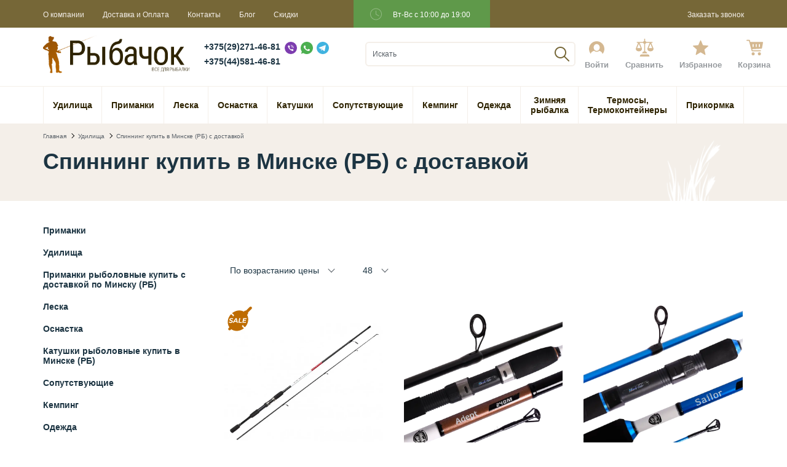

--- FILE ---
content_type: text/html; charset=utf-8
request_url: https://rybachok.by/udilishcha/spinningovye
body_size: 28266
content:
<!DOCTYPE html>
<html dir="ltr" lang="ru">
    <head>
        <meta charset="UTF-8" />
        <meta name="yandex-verification" content="796d15a3e425e79d" />
        <meta name="viewport" content="width=device-width, initial-scale=1">
        <meta http-equiv="X-UA-Compatible" content="IE=edge">
        <!--meta content="https://rybachok.by/image/cache/catalog/catalog/view/theme/default/image/header/417-logo3.webp" property="og:image" /-->
        <meta property="og:image:width" content="400" />
        <meta property="og:image:height" content="300" />

        <base href="https://rybachok.by/" />

        <title>Купить спиннинг в Минске интернет магазин с доставкой недорогой</title>

      

                    <meta name="description" content="Спиннинги купить с доставкой по недорогой бюджетной цене в интернет магазине «РыбачОК» ⭐ Заказать через каталог спиннинг более 3000 моделей фото и характеристики на сайте ⭐ Звоните!☎️" />
                            <meta name="keywords" content="спиннинг, купить, минск, доставка" />
        	

        					 <link href="image/jetcache/css/3279725e7fb8dec057da86c5a8b349b9.css?1769252937" rel="stylesheet" type="text/css" />
<link href="https://rybachok.by/udilishcha/spinningovye" rel="canonical" />
		           
        					 <link href="https://rybachok.by/udilishcha/spinningovye?page=2" rel="next" />
		           
        					 <link href="/catalog/view/theme/default/image/favicon.ico" rel="icon" />
			 		           
        
        
        
                    
                    
                
        

        
        
        
        
        
        
        
                    
                    
        
        <style>

            .dfg{
            padding-block: 10px;
            text-align: center;
            font-size: 20px;
            color: red;
            }
        
</style>

    </head>

<meta name="yandex-verification" content="e41c06f6e66d329f" />
<meta name="google-site-verification" content="TU_TwsiYk9HmFY6wq7VNBB-MGb9ijT4rSUeGHZPOAAk" />


<!-- Yandex.Metrika counter -->
<script type="text/javascript"   >
   (function(m,e,t,r,i,k,a){m[i]=m[i]||function(){(m[i].a=m[i].a||[]).push(arguments)};
   m[i].l=1*new Date();k=e.createElement(t),a=e.getElementsByTagName(t)[0],k.async=1,k.src=r,a.parentNode.insertBefore(k,a)})
   (window, document, "script", "https://mc.yandex.ru/metrika/tag.js", "ym");

   ym(39257755, "init", {
        clickmap:true,
        trackLinks:true,
        accurateTrackBounce:true,
        webvisor:true,
        ecommerce:"dataLayer"
   });
</script>
<noscript><div><img src="https://mc.yandex.ru/watch/39257755" style="position:absolute; left:-9999px;" alt="" /></div></noscript>
<!-- /Yandex.Metrika counter -->



    <body>
        <div class="scroll_top scroll_top_js new"></div>
       

        <div class="header__toolbar-mobile hidden-md hidden-lg">
            <div class="toolbar-mobile__container">
                <span class="toolbar-mobile__item_1">
                    <span class="toolbar-mobile__button toolbar-mobile__btn-menu dropdown__button_js toolbar_mobile_js" data-target=".toolbar_menu_js" data-group=".toolbar_group_js"></span>
                </span>

                <div class="toolbar-mobile__item_2">
                                            <a href="https://rybachok.by/"><img class="img-responsive" src="/catalog/view/theme/default/image/header/417-logo3.svg" title="Rybachok.by " alt="Rybachok.by " /></a>
                                        </div>

                <div class="toolbar-mobile__item_3">
                    <a class="toolbar-mobile__button toolbar-mobile__btn-cart" href="https://rybachok.by/index.php?route=checkout/simplecheckout">
                        <span class="cart__total_mobile_js">
                                                    </span>
                    </a>
                </div>
            </div>

            <div class="toolbar__menu dropdown__container toolbar_group_js toolbar_menu_js">
                <span class="dropdown__item toolbar-menu__item">
                    <span class="search__container">
                        <input class="search__input search__input_mobile_js search__input_js" type="text" name="search" placeholder="Искать" value="" />
                        <span class="search__button search__button_2 search__button_js" data-input=".search__input_mobile_js"></span>
                    </span>
                </span>

                <div class="dropdown__item toolbar-menu__item">
                    <span class="dropdown__link toolbar-menu__link toolbar-menu__heading toolbar-menu__heading_js dropdown__button_js" data-target=".toolbar_category_js" data-group=".toolbar_sub_js">Каталог</span>

                    <div class="dropdown__container toolbar_sub_js toolbar_category_js">
                                                <span class="dropdown__item toolbar-menu__item">
                            <a class="dropdown__link toolbar-menu__link" href="https://rybachok.by/udilishcha">Удилища</a>
                        </span>
                                                <span class="dropdown__item toolbar-menu__item">
                            <a class="dropdown__link toolbar-menu__link" href="https://rybachok.by/rybolovniye-primanki-na-spinning">Приманки</a>
                        </span>
                                                <span class="dropdown__item toolbar-menu__item">
                            <a class="dropdown__link toolbar-menu__link" href="https://rybachok.by/leska">Леска</a>
                        </span>
                                                <span class="dropdown__item toolbar-menu__item">
                            <a class="dropdown__link toolbar-menu__link" href="https://rybachok.by/osnastka">Оснастка</a>
                        </span>
                                                <span class="dropdown__item toolbar-menu__item">
                            <a class="dropdown__link toolbar-menu__link" href="https://rybachok.by/katushki-rybolovniye">Катушки</a>
                        </span>
                                                <span class="dropdown__item toolbar-menu__item">
                            <a class="dropdown__link toolbar-menu__link" href="https://rybachok.by/soputstvuyushie">Сопутствующие</a>
                        </span>
                                                <span class="dropdown__item toolbar-menu__item">
                            <a class="dropdown__link toolbar-menu__link" href="https://rybachok.by/kemping">Кемпинг</a>
                        </span>
                                                <span class="dropdown__item toolbar-menu__item">
                            <a class="dropdown__link toolbar-menu__link" href="https://rybachok.by/odezhda">Одежда</a>
                        </span>
                                                <span class="dropdown__item toolbar-menu__item">
                            <a class="dropdown__link toolbar-menu__link" href="https://rybachok.by/zimnyaya-rybalka">Зимняя рыбалка</a>
                        </span>
                                                <span class="dropdown__item toolbar-menu__item">
                            <a class="dropdown__link toolbar-menu__link" href="https://rybachok.by/termosy">Термосы, Термоконтейнеры</a>
                        </span>
                                                <span class="dropdown__item toolbar-menu__item">
                            <a class="dropdown__link toolbar-menu__link" href="https://rybachok.by/prikormka">Прикормка</a>
                        </span>
                       <!--                              <span class="dropdown__item toolbar-menu__item">
                                <a class="dropdown__link toolbar-menu__link" href="https://rybachok.by/udilishcha">Удилища</a>
                            </span>
                                                    <span class="dropdown__item toolbar-menu__item">
                                <a class="dropdown__link toolbar-menu__link" href="https://rybachok.by/rybolovniye-primanki-na-spinning">Приманки рыболовные купить с доставкой по Минску (РБ)</a>
                            </span>
                                                    <span class="dropdown__item toolbar-menu__item">
                                <a class="dropdown__link toolbar-menu__link" href="https://rybachok.by/leska">Леска</a>
                            </span>
                                                    <span class="dropdown__item toolbar-menu__item">
                                <a class="dropdown__link toolbar-menu__link" href="https://rybachok.by/osnastka">Оснастка</a>
                            </span>
                                                    <span class="dropdown__item toolbar-menu__item">
                                <a class="dropdown__link toolbar-menu__link" href="https://rybachok.by/katushki-rybolovniye">Катушки рыболовные купить в Минске (РБ)</a>
                            </span>
                                                    <span class="dropdown__item toolbar-menu__item">
                                <a class="dropdown__link toolbar-menu__link" href="https://rybachok.by/soputstvuyushie">Сопутствующие</a>
                            </span>
                                                    <span class="dropdown__item toolbar-menu__item">
                                <a class="dropdown__link toolbar-menu__link" href="https://rybachok.by/kemping">Кемпинг</a>
                            </span>
                                                    <span class="dropdown__item toolbar-menu__item">
                                <a class="dropdown__link toolbar-menu__link" href="https://rybachok.by/odezhda">Одежда</a>
                            </span>
                                                    <span class="dropdown__item toolbar-menu__item">
                                <a class="dropdown__link toolbar-menu__link" href="https://rybachok.by/zimnyaya-rybalka">Зимняя рыбалка</a>
                            </span>
                                                    <span class="dropdown__item toolbar-menu__item">
                                <a class="dropdown__link toolbar-menu__link" href="https://rybachok.by/termosy">Термосы, Термоконтейнеры</a>
                            </span>
                                                    <span class="dropdown__item toolbar-menu__item">
                                <a class="dropdown__link toolbar-menu__link" href="https://rybachok.by/prikormka">Прикормка</a>
                            </span>
                         -->
                    </div>
                </div>

                <div class="dropdown__item toolbar-menu__item">
                    <span class="dropdown__link toolbar-menu__link toolbar-menu__heading toolbar-menu__heading_js dropdown__button_js" data-target=".toolbar_info_js" data-group=".toolbar_sub_js">Информация</span>

                    <div class="dropdown__container toolbar_sub_js toolbar_info_js">
                        <span class="dropdown__item toolbar-menu__item">
                            <a class="dropdown__link toolbar-menu__link" href="https://rybachok.by/o-kompanii">О компании</a>
                        </span>
                        <span class="dropdown__item toolbar-menu__item">
                            <a class="dropdown__link toolbar-menu__link" href="https://rybachok.by/dostavka-i-oplata">Доставка и Оплата</a>
                        </span>
                        <span class="dropdown__item toolbar-menu__item">
                            <a class="dropdown__link toolbar-menu__link" href="https://rybachok.by/contacts">Контакты</a>
                        </span>
                        <span class="dropdown__item toolbar-menu__item">
                            <a class="dropdown__link toolbar-menu__link" href="https://rybachok.by/blog">Блог</a>
                        </span>
                        <span class="dropdown__item toolbar-menu__item">
                            <a class="dropdown__link toolbar-menu__link" href="https://rybachok.by/special">Скидки</a>
                        </span>
                    </div>
                </div>

                <span class="dropdown__item toolbar-menu__item">
                    <a class="dropdown__link toolbar-menu__link" href="https://rybachok.by/account">Войти</a>
                </span>
                <span class="dropdown__item toolbar-menu__item">
                    <a class="dropdown__link toolbar-menu__link" href="https://rybachok.by/compare">Список сравнения
                        <span class="compare_count_mobile_js">
                                                    </span>
                    </a>
                </span>
                <span class="dropdown__item toolbar-menu__item">
                    <a class="dropdown__link toolbar-menu__link" href="https://rybachok.by/account-wishlist">Избранное
                        <span class="wishlist_count_mobile_js">
                                                    </span>
                    </a>
                </span>
                <span class="dropdown__item toolbar-menu__item social__mobile">
                    <a class="dropdown__link toolbar-menu__link" href="tel:+375(29)271-46-81">+375(29)271-46-81</a>
                    <div class="social">
                        <a href="viber://chat?number=%2B375292714681">
                            <img decoding="async" src="/catalog/view/theme/default/image/header/viber.svg" alt="viber">
                        </a>
                        <a href="https://api.whatsapp.com/send?phone=375445814681" target="_blank">
                            <img decoding="async" src="/catalog/view/theme/default/image/header/whatsapp.svg" alt="whatsapp">
                        </a>
                        <a href="tg://resolve?domain=rybachokby" target="_blank">
                            <img decoding="async" src="/catalog/view/theme/default/image/header/telegram.svg" alt="telegram">
                        </a>
                    </div>
                </span>
                <span class="dropdown__item toolbar-menu__item">
                    <a class="dropdown__link toolbar-menu__link" href="tel:+375(44)581-46-81">+375(44)581-46-81</a>
                </span>
                <span class="dropdown__item toolbar-menu__item">
                    <span class="dropdown__link toolbar-menu__link" onclick="addToCallback();">Заказать звонок</span>
                </span>
            </div>
        </div>

        <div class="header__container">
           <div class="dfg" style="display:none;">По техническим причинам магазин с 16 сентября по 17 сентября не работает  Все поступившие заказы будут обработаны 18 сентября</div> 
            <div class="header__content hidden-xs hidden-sm">

                <div class="header__toolbar-desctop">
                    <div class="container">
                        <div class="toolbar-desctop__container">
                            <div class="toolbar-desctop__container_left-block">
                                <div class="toolbar-desctop__item"><a class="toolbar-desctop__link" href="https://rybachok.by/o-kompanii">О компании</a></div>
                                <div class="toolbar-desctop__item"><a class="toolbar-desctop__link" href="https://rybachok.by/dostavka-i-oplata">Доставка и Оплата</a></div>
                                <div class="toolbar-desctop__item"><a class="toolbar-desctop__link" href="https://rybachok.by/contacts">Контакты</a></div>
                                <div class="toolbar-desctop__item"><a class="toolbar-desctop__link" href="https://rybachok.by/blog">Блог</a></div>
                                <div class="toolbar-desctop__item"><a class="toolbar-desctop__link" href="https://rybachok.by/special">Скидки</a></div>
                                <div class="toolbar-desctop__item header-working-time"><svg width="24" height="25" viewBox="0 0 24 25" fill="none" xmlns="http://www.w3.org/2000/svg">
<path d="M11.5 3.5C14.0196 3.5 16.4359 4.50089 18.2175 6.28249C19.9991 8.06408 21 10.4804 21 13C21 15.5196 19.9991 17.9359 18.2175 19.7175C16.4359 21.4991 14.0196 22.5 11.5 22.5C8.98044 22.5 6.56408 21.4991 4.78249 19.7175C3.00089 17.9359 2 15.5196 2 13C2 10.4804 3.00089 8.06408 4.78249 6.28249C6.56408 4.50089 8.98044 3.5 11.5 3.5ZM11.5 4.5C9.24566 4.5 7.08365 5.39553 5.48959 6.98959C3.89553 8.58365 3 10.7457 3 13C3 15.2543 3.89553 17.4163 5.48959 19.0104C7.08365 20.6045 9.24566 21.5 11.5 21.5C12.6162 21.5 13.7215 21.2801 14.7528 20.853C15.7841 20.4258 16.7211 19.7997 17.5104 19.0104C18.2997 18.2211 18.9258 17.2841 19.353 16.2528C19.7801 15.2215 20 14.1162 20 13C20 10.7457 19.1045 8.58365 17.5104 6.98959C15.9163 5.39553 13.7543 4.5 11.5 4.5ZM11 7.5H12V12.92L16.7 15.63L16.2 16.5L11 13.5V7.5Z" fill="white" fill-opacity="0.33"/>
</svg>
<span class="header-working-time_text">Вт-Вс с 10:00 до 19:00</span></div>
                            </div>
                            <div class="text_right">
                                <div class="toolbar-desctop__item">
                                    <a class="toolbar-desctop__link" onclick="addToCallback();">Заказать звонок</a>
                                </div>
                            </div>
                        </div>
                    </div>
                </div>

                <div class="header__ctrl">
                    <div class="container">
                        <div class="header-ctrl__container">
                            <div class="header-ctrl__content header-ctrl__content_1">
				<div class="header-logo">
                                	<a href="https://rybachok.by/"><img class="img-responsive" src="/catalog/view/theme/default/image/header/417-logo3.svg" title="Rybachok.by " alt="Rybachok.by " /></a>                           	</div>
			 </div>

                            <div class="header-ctrl__content header-ctrl__content_2">
                                <div class="header__contacts">
                                    <span class="header-contacts__item">
                                        <a class="header__telephone" href="tel:+375(29)271-46-81">+375(29)271-46-81</a>
                                        <div class="social">
                                            <a href="viber://chat?number=%2B375292714681">
                                                <img decoding="async" src="/catalog/view/theme/default/image/header/viber.svg" alt="viber">
                                            </a>
                                            <a href="https://api.whatsapp.com/send?phone=375445814681" target="_blank">
                                                <img decoding="async" src="/catalog/view/theme/default/image/header/whatsapp.svg" alt="whatsapp">
                                            </a>
                                            <a href="tg://resolve?domain=rybachokby" target="_blank">
                                                <img decoding="async" src="/catalog/view/theme/default/image/header/telegram.svg" alt="telegram">
                                            </a>
                                        </div>
                                    </span>
                                    <span class="header-contacts__item">
                                        <a class="header__telephone" href="tel:+375(44)581-46-81" class="header__email">+375(44)581-46-81</a>
                                    </span>
                                </div>
                            </div>

                            <div class="header-ctrl__content header-ctrl__content_3">
                                <div class="search__container suggestion__container_js">
                                    <input class="search__input suggestion__input_js search__input_desctop_js search__input_js" type="text" name="search" placeholder="Искать" value="" />
                                    <div class="search__button search__button_js" data-input=".search__input_desctop_js"></div>
                                </div>
                            </div>

                            <div class="header-ctrl__content header-ctrl__content_4 hidden-xs hidden-sm">
                                <div class="header__status">
                                    <div class="status__item">
                                        <a class="status__link" href="https://rybachok.by/account">
                                            <span class="status__image status__image_account"></span>
                                            <span class="status__title">Войти</span>
                                        </a>
                                    </div>

                                    <div class="status__item">
                                        <a class="status__link" href="https://rybachok.by/compare">
                                            <span class="status__image status__image_compare">
                                                <span class="compare_count_js">
                                                                                                    </span>
                                            </span>
                                            <span class="status__title">Сравнить</span>
                                        </a>
                                    </div>

                                    <div class="status__item">
                                        <a class="status__link" href="https://rybachok.by/account-wishlist">
                                            <span class="status__image status__image_wishlist">
                                                <span class="wishlist_count_js">
                                                                                                    </span>
                                            </span>
                                            <span class="status__title">Избранное</span>
                                        </a>
                                    </div>

                                    <div class="status__item">
                                        <a class="status__link" href="https://rybachok.by/index.php?route=checkout/simplecheckout">
                                            <span class="status__image status__image_cart">
                                                <span class="cart__total_js">
                                                                                                    </span>
                                            </span>
                                            <span class="status__title status__title_cart">Корзина</span>
                                        </a>
                                    </div>
                                </div>
                            </div>
                        </div>
                    </div>
                </div>

                <div class="header__navigate">
                    <div class="container">
                        <ul class="navigate__container">
                           <li class="navigate__item">
                              <a class="navigate__link" href="https://rybachok.by/udilishcha">
                              <span>Удилища</span>
                              </a>
                              <div class="navigate__sub">
                                 <div class="navigate-sub__container" style="left: 0px;">
                                    <ul class="navigate-sub__content">
                                       <li class="navigate-sub__item">
                                          <a class="navigate-sub__link" href="https://rybachok.by/udilishcha/spinningovye">Спиннинги</a>
                                       </li>
                                       <li class="navigate-sub__item">
                                          <a class="navigate-sub__link" href="https://rybachok.by/udilishcha/kastingovye-spinningi">Кастинг</a>
                                       </li>
                                       <li class="navigate-sub__item">
                                          <a class="navigate-sub__link" href="https://rybachok.by/udilishcha/fidernye">Фидерные</a>
                                       </li>
                                       <li class="navigate-sub__item">
                                          <a class="navigate-sub__link" href="https://rybachok.by/udilishcha/morskie-udilisha">Морские</a>
                                       </li>
                                       <li class="navigate-sub__item">
                                          <a class="navigate-sub__link" href="https://rybachok.by/udilishcha/poplavochnye">Поплавочные</a>
                                       </li>
                                    </ul>
                                    <ul class="navigate-sub__content">
                                       <li class="navigate-sub__item">
                                          <a class="navigate-sub__link" href="https://rybachok.by/udilishcha/trollingovye-udilisha">Троллинговые</a>
                                       </li>
                                       <li class="navigate-sub__item">
                                          <a class="navigate-sub__link" href="https://rybachok.by/udilishcha/nahlystovye-udilisha">Нахлыстовые</a>
                                       </li>
                                       <li class="navigate-sub__item">
                                          <a class="navigate-sub__link" href="https://rybachok.by/udilishcha/matchevye-udilisha">Матчевые</a>
                                       </li>
                                       <li class="navigate-sub__item">
                                          <a class="navigate-sub__link" href="https://rybachok.by/udilishcha/karpovye-udilisha">Карповые</a>
                                       </li>
                                       <li class="navigate-sub__item">
                                          <a class="navigate-sub__link" href="https://rybachok.by/udilishcha/vershinki">Вершинки</a>
                                       </li>
                                    </ul>
                                 </div>
                              </div>
                           </li>
                           <li class="navigate__item">
                              <a class="navigate__link" href="https://rybachok.by/rybolovniye-primanki-na-spinning">
                              <span>Приманки</span>
                              </a>
                              <div class="navigate__sub">
                                 <div class="navigate-sub__container" style="left: 102.613px;">
                                    <ul class="navigate-sub__content">
                                       <li class="navigate-sub__item">
                                          <a class="navigate-sub__link" href="https://rybachok.by/rybolovniye-primanki-na-spinning/blesny">Блесны</a>
                                       </li>
                                       <li class="navigate-sub__item">
                                          <a class="navigate-sub__link" href="https://rybachok.by/rybolovniye-primanki-na-spinning/voblery">Воблеры </a>
                                       </li>
                                       <li class="navigate-sub__item">
                                          <a class="navigate-sub__link" href="https://rybachok.by/rybolovniye-primanki-na-spinning/selikonovie-primanki">Мягкие приманки</a>
                                       </li>
                                    </ul>
                                 </div>
                              </div>
                           </li>
                           <li class="navigate__item">
                              <a class="navigate__link" href="https://rybachok.by/leska">
                              <span>Леска</span>
                              </a>
                              <div class="navigate__sub">
                                 <div class="navigate-sub__container" style="left: 213.15px;">
                                    <ul class="navigate-sub__content">
                                       <li class="navigate-sub__item">
                                          <a class="navigate-sub__link" href="https://rybachok.by/leska/monoleski">Монолески</a>
                                       </li>
                                       <li class="navigate-sub__item">
                                          <a class="navigate-sub__link" href="https://rybachok.by/leska/pletenye-shnury">Плетеные шнуры</a>
                                       </li>
                                       <li class="navigate-sub__item">
                                          <a class="navigate-sub__link" href="https://rybachok.by/leska/flyuorokarbon">Флюорокарбон</a>
                                       </li>
                                    </ul>
                                 </div>
                              </div>
                           </li>
                           <li class="navigate__item">
                              <a class="navigate__link" href="https://rybachok.by/osnastka">
                              <span>Оснастка</span>
                              </a>
                              <div class="navigate__sub">
                                 <div class="navigate-sub__container" style="left: 289.938px;">
                                    <ul class="navigate-sub__content">
                                       <li class="navigate-sub__item">
                                          <a class="navigate-sub__link" href="https://rybachok.by/osnastka/vertlyugi-zastezhki-kolca">Вертлюги, застежки, кольца</a>
                                       </li>
                                       <li class="navigate-sub__item">
                                          <a class="navigate-sub__link" href="https://rybachok.by/osnastka/gruzila">Грузила</a>
                                       </li>
                                       <li class="navigate-sub__item">
                                          <a class="navigate-sub__link" href="https://rybachok.by/osnastka/kormushki">Кормушки</a>
                                       </li>
                                       <li class="navigate-sub__item">
                                          <a class="navigate-sub__link" href="https://rybachok.by/osnastka/kryuchki">Крючки</a>
                                       </li>
                                       <li class="navigate-sub__item">
                                          <a class="navigate-sub__link" href="https://rybachok.by/osnastka/osnastka-fidernaya">Оснастка фидерная</a>
                                       </li>
                                       <li class="navigate-sub__item">
                                          <a class="navigate-sub__link" href="https://rybachok.by/osnastka/povodki">Поводки</a>
                                       </li>
                                       <li class="navigate-sub__item">
                                          <a class="navigate-sub__link" href="https://rybachok.by/osnastka/poplavki">Поплавки</a>
                                       </li>
                                    </ul>
                                 </div>
                              </div>
                           </li>
                           <li class="navigate__item">
                              <a class="navigate__link" href="https://rybachok.by/katushki-rybolovniye">
                              <span>Катушки</span>
                              </a>
                              <div class="navigate__sub">
                                 <div class="navigate-sub__container" style="left: 392.25px;">
                                    <ul class="navigate-sub__content">
                                       <li class="navigate-sub__item">
                                          <a class="navigate-sub__link" href="https://rybachok.by/katushki-rybolovniye/bezinercionnye">Безынерционные</a>
                                       </li>
                                       <li class="navigate-sub__item">
                                          <a class="navigate-sub__link" href="https://rybachok.by/katushki-rybolovniye/multiplikatornye">Мультипликаторные</a>
                                       </li>
                                       <li class="navigate-sub__item">
                                          <a class="navigate-sub__link" href="https://rybachok.by/katushki-rybolovniye/fidernye-1">Фидерные</a>
                                       </li>
                                       <li class="navigate-sub__item">
                                          <a class="navigate-sub__link" href="https://rybachok.by/katushki-rybolovniye/shpuli">Шпули</a>
                                       </li>
                                    </ul>
                                 </div>
                              </div>
                           </li>
                           <li class="navigate__item">
                              <a class="navigate__link" href="https://rybachok.by/soputstvuyushie">
                              <span>Сопутствующие</span>
                              </a>
                              <div class="navigate__sub">
                                 <div class="navigate-sub__container" style="left: 490.425px;">
                                    <ul class="navigate-sub__content">
                                       <li class="navigate-sub__item">
                                          <a class="navigate-sub__link" href="https://rybachok.by/soputstvuyushie/podsacheki-sadki">Подсачеки, Садки</a>
                                       </li>
                                       <li class="navigate-sub__item">
                                          <a class="navigate-sub__link" href="https://rybachok.by/soputstvuyushie/podstavki">Подставки</a>
                                       </li>
                                       <li class="navigate-sub__item">
                                          <a class="navigate-sub__link" href="https://rybachok.by/soputstvuyushie/solncezashitnye-ochki">Солнцезащитные очки</a>
                                       </li>
                                       <li class="navigate-sub__item">
                                          <a class="navigate-sub__link" href="https://rybachok.by/soputstvuyushie/fonari">Фонари</a>
                                       </li>
                                       <li class="navigate-sub__item">
                                          <a class="navigate-sub__link" href="https://rybachok.by/soputstvuyushie/eholoty">Эхолоты</a>
                                       </li>
                                       <li class="navigate-sub__item">
                                          <a class="navigate-sub__link" href="https://rybachok.by/soputstvuyushie/yashiki-korobki-sumki">Ящики, коробки, сумки</a>
                                       </li>
                                    </ul>
                                 </div>
                              </div>
                           </li>
                           <li class="navigate__item">
                              <a class="navigate__link" href="https://rybachok.by/kemping">
                              <span>Кемпинг</span>
                              </a>
                              <div class="navigate__sub">
                                 <div class="navigate-sub__container" style="left: 644.15px;">
                                    <ul class="navigate-sub__content">
                                       <li class="navigate-sub__item">
                                          <a class="navigate-sub__link" href="https://rybachok.by/kemping/zonty-rybolovnye">Зонты рыболовные</a>
                                       </li>
                                       <li class="navigate-sub__item">
                                          <a class="navigate-sub__link" href="https://rybachok.by/kemping/kreslo-krovati">Кресло, кровати</a>
                                       </li>
                                       <li class="navigate-sub__item">
                                          <a class="navigate-sub__link" href="https://rybachok.by/kemping/palatki">Палатки</a>
                                       </li>
                                       <li class="navigate-sub__item">
                                          <a class="navigate-sub__link" href="https://rybachok.by/kemping/ryukzaki">Рюкзаки</a>
                                       </li>
                                       <li class="navigate-sub__item">
                                          <a class="navigate-sub__link" href="https://rybachok.by/kemping/spalniki">Спальники</a>
                                       </li>
                                       <li class="navigate-sub__item">
                                          <a class="navigate-sub__link" href="https://rybachok.by/kemping/stoly">Столы</a>
                                       </li>
                                    </ul>
                                 </div>
                              </div>
                           </li>
                           <li class="navigate__item">
                              <a class="navigate__link" href="https://rybachok.by/odezhda">
                              <span>Одежда</span>
                              </a>
                              <div class="navigate__sub">
                                 <div class="navigate-sub__container" style="left: 741.875px;">
                                    <ul class="navigate-sub__content">
                                       <li class="navigate-sub__item">
                                          <a class="navigate-sub__link" href="https://rybachok.by/odezhda/zabrodnaya-ekipirovka">Забродная экипировка</a>
                                       </li>
                                       <li class="navigate-sub__item">
                                          <a class="navigate-sub__link" href="https://rybachok.by/odezhda/kostyumy-demisezonnye">Костюмы Демисезонные</a>
                                       </li>
                                       <li class="navigate-sub__item">
                                          <a class="navigate-sub__link" href="https://rybachok.by/odezhda/kostyumy-zimnie">Костюмы Зимние</a>
                                       </li>
                                       <li class="navigate-sub__item">
                                          <a class="navigate-sub__link" href="https://rybachok.by/odezhda/kostyumy-flisovye">Костюмы Флисовые</a>
                                       </li>
                                       <li class="navigate-sub__item">
                                          <a class="navigate-sub__link" href="https://rybachok.by/odezhda/noski">Носки</a>
                                       </li>
                                    </ul>
                                    <ul class="navigate-sub__content">
                                       <li class="navigate-sub__item">
                                          <a class="navigate-sub__link" href="https://rybachok.by/odezhda/obuv">Обувь</a>
                                       </li>
                                       <li class="navigate-sub__item">
                                          <a class="navigate-sub__link" href="https://rybachok.by/odezhda/perchatki">Перчатки</a>
                                       </li>
                                       <li class="navigate-sub__item">
                                          <a class="navigate-sub__link" href="https://rybachok.by/odezhda/termobele">Термобелье</a>
                                       </li>
                                       <li class="navigate-sub__item">
                                          <a class="navigate-sub__link" href="https://rybachok.by/odezhda/shapki">Шапки</a>
                                       </li>
                                    </ul>
                                 </div>
                              </div>
                           </li>
                           <li class="navigate__item">
                              <a class="navigate__link" href="https://rybachok.by/zimnyaya-rybalka">
                              <span>Зимняя рыбалка</span>
                              </a>
                              <div class="navigate__sub">
                                 <div class="navigate-sub__container" style="left: 834.075px;">
                                    <ul class="navigate-sub__content">
                                       <li class="navigate-sub__item">
                                          <a class="navigate-sub__link" href="https://rybachok.by/zimnyaya-rybalka/balansiry">Балансиры</a>
                                       </li>
                                       <li class="navigate-sub__item">
                                          <a class="navigate-sub__link" href="https://rybachok.by/zimnyaya-rybalka/blesna">Блесны зимние</a>
                                       </li>
                                       <li class="navigate-sub__item">
                                          <a class="navigate-sub__link" href="https://rybachok.by/zimnyaya-rybalka/katushki-1">Катушки</a>
                                       </li>
                                       <li class="navigate-sub__item">
                                          <a class="navigate-sub__link" href="https://rybachok.by/zimnyaya-rybalka/ledobury">Ледобуры</a>
                                       </li>
                                       <li class="navigate-sub__item">
                                          <a class="navigate-sub__link" href="https://rybachok.by/zimnyaya-rybalka/leski">Лески</a>
                                       </li>
                                       <li class="navigate-sub__item">
                                          <a class="navigate-sub__link" href="https://rybachok.by/zimnyaya-rybalka/palatki-1">Палатки</a>
                                       </li>
                                       <li class="navigate-sub__item">
                                          <a class="navigate-sub__link" href="https://rybachok.by/zimnyaya-rybalka/udochki">Удочки</a>
                                       </li>
                                       <li class="navigate-sub__item">
                                          <a class="navigate-sub__link" href="https://rybachok.by/zimnyaya-rybalka/yashiki">Ящики</a>
                                       </li>
                                    </ul>
                                 </div>
                              </div>
                           </li>
                           <li class="navigate__item">
                              <a class="navigate__link" href="https://rybachok.by/termosy">
                              <span>Термосы, Термоконтейнеры</span>
                              </a>
                              <div class="navigate__sub">
                                 <div class="navigate-sub__container" style="left: 931.2px;">
                                    <ul class="navigate-sub__content">
                                       <li class="navigate-sub__item">
                                          <a class="navigate-sub__link" href="https://rybachok.by/termosy/kryshki">Крышки</a>
                                       </li>
                                       <li class="navigate-sub__item">
                                          <a class="navigate-sub__link" href="https://rybachok.by/termosy/termosy-0">Термосы</a>
                                       </li>
                                    </ul>
                                 </div>
                              </div>
                           </li>
                           <li class="navigate__item">
                              <a class="navigate__link" href="https://rybachok.by/prikormka">
                              <span>Прикормка</span>
                              </a>
                              <div class="navigate__sub">
                                 <div class="navigate-sub__container" style="right: 0px; left: auto;">
                                    <ul class="navigate-sub__content">
                                       <li class="navigate-sub__item">
                                          <a class="navigate-sub__link" href="https://rybachok.by/prikormka/aromatizatory">Ароматизаторы</a>
                                       </li>
                                       <li class="navigate-sub__item">
                                          <a class="navigate-sub__link" href="https://rybachok.by/prikormka/prikorm">Прикорм</a>
                                       </li>
                                    </ul>
                                 </div>
                              </div>
                           </li>
                        </ul>
                       <!-- <ul class="navigate__container">
                                                                                                <li class="navigate__item">
                                        <a class="navigate__link" href="https://rybachok.by/udilishcha">
                                            <span>Удилища</span>
                                        </a>
                                                                                    <div class="navigate__sub">
                                                <div class="navigate-sub__container">
                                                    
                                                                                                                                                                        <ul class="navigate-sub__content">
                                                                                                                                    <li class="navigate-sub__item">
                                                                        <a class="navigate-sub__link" href="https://rybachok.by/udilishcha/spinningovye">Спиннинг купить в Минске (РБ) с доставкой</a>
                                                                    </li>
                                                                                                                                    <li class="navigate-sub__item">
                                                                        <a class="navigate-sub__link" href="https://rybachok.by/udilishcha/kastingovye-spinningi">Кастинговое удилище купить с доставкой</a>
                                                                    </li>
                                                                                                                                    <li class="navigate-sub__item">
                                                                        <a class="navigate-sub__link" href="https://rybachok.by/udilishcha/fidernye">Фидерное удилище купить в Минске (РБ) с доставкой</a>
                                                                    </li>
                                                                                                                                    <li class="navigate-sub__item">
                                                                        <a class="navigate-sub__link" href="https://rybachok.by/udilishcha/morskie-udilisha">Морские удилища купить в Минске (РБ) с доставкой</a>
                                                                    </li>
                                                                                                                                    <li class="navigate-sub__item">
                                                                        <a class="navigate-sub__link" href="https://rybachok.by/udilishcha/poplavochnye">Попловочные удилища купить в Минске (РБ) с доставкой</a>
                                                                    </li>
                                                                                                                            </ul>
                                                                                                                    <ul class="navigate-sub__content">
                                                                                                                                    <li class="navigate-sub__item">
                                                                        <a class="navigate-sub__link" href="https://rybachok.by/udilishcha/trollingovye-udilisha">Троллинговые удилища купить в Минске (РБ) с доставкой</a>
                                                                    </li>
                                                                                                                                    <li class="navigate-sub__item">
                                                                        <a class="navigate-sub__link" href="https://rybachok.by/udilishcha/nahlystovye-udilisha">Нахлыстовые удилища купить в Минске (РБ) с доставкой</a>
                                                                    </li>
                                                                                                                                    <li class="navigate-sub__item">
                                                                        <a class="navigate-sub__link" href="https://rybachok.by/udilishcha/matchevye-udilisha">Матчевые удилища купить в Минске (РБ) с доставкой</a>
                                                                    </li>
                                                                                                                                    <li class="navigate-sub__item">
                                                                        <a class="navigate-sub__link" href="https://rybachok.by/udilishcha/karpovye-udilisha">Карповые удилища купить в Минске (РБ) с доставкой</a>
                                                                    </li>
                                                                                                                                    <li class="navigate-sub__item">
                                                                        <a class="navigate-sub__link" href="https://rybachok.by/udilishcha/vershinki">Вершинки и колена к спиннингам, фидерам, удочкам</a>
                                                                    </li>
                                                                                                                            </ul>
                                                                                                                                                            </div>
                                            </div>
                                                                            </li>
                                                                    <li class="navigate__item">
                                        <a class="navigate__link" href="https://rybachok.by/rybolovniye-primanki-na-spinning">
                                            <span>Приманки рыболовные купить с доставкой по Минску (РБ)</span>
                                        </a>
                                                                                    <div class="navigate__sub">
                                                <div class="navigate-sub__container">
                                                    
                                                                                                            <ul class="navigate-sub__content">
                                                                                                                            <li class="navigate-sub__item">
                                                                    <a class="navigate-sub__link" href="https://rybachok.by/rybolovniye-primanki-na-spinning/blesny">Блесны для рыбалки на щуку, окуня, жереха</a>
                                                                </li>
                                                                                                                            <li class="navigate-sub__item">
                                                                    <a class="navigate-sub__link" href="https://rybachok.by/rybolovniye-primanki-na-spinning/viby-rattliny-dly-rybalki">Вибы (раттлины) купить в Минске</a>
                                                                </li>
                                                                                                                            <li class="navigate-sub__item">
                                                                    <a class="navigate-sub__link" href="https://rybachok.by/rybolovniye-primanki-na-spinning/voblery">Воблеры купить в Минске (РБ) с доставкой</a>
                                                                </li>
                                                                                                                            <li class="navigate-sub__item">
                                                                    <a class="navigate-sub__link" href="https://rybachok.by/rybolovniye-primanki-na-spinning/selikonovie-primanki">Приманки силиконовые в Минске (РБ) купить для рыбалки</a>
                                                                </li>
                                                                                                                    </ul>
                                                                                                    </div>
                                            </div>
                                                                            </li>
                                                                    <li class="navigate__item">
                                        <a class="navigate__link" href="https://rybachok.by/leska">
                                            <span>Леска</span>
                                        </a>
                                                                                    <div class="navigate__sub">
                                                <div class="navigate-sub__container">
                                                    
                                                                                                            <ul class="navigate-sub__content">
                                                                                                                            <li class="navigate-sub__item">
                                                                    <a class="navigate-sub__link" href="https://rybachok.by/leska/monoleski">Монолески</a>
                                                                </li>
                                                                                                                            <li class="navigate-sub__item">
                                                                    <a class="navigate-sub__link" href="https://rybachok.by/leska/pletenye-shnury">Плетеные шнуры купить в Минске (РБ)</a>
                                                                </li>
                                                                                                                            <li class="navigate-sub__item">
                                                                    <a class="navigate-sub__link" href="https://rybachok.by/leska/flyuorokarbon">Флюорокарбон</a>
                                                                </li>
                                                                                                                    </ul>
                                                                                                    </div>
                                            </div>
                                                                            </li>
                                                                    <li class="navigate__item">
                                        <a class="navigate__link" href="https://rybachok.by/osnastka">
                                            <span>Оснастка</span>
                                        </a>
                                                                                    <div class="navigate__sub">
                                                <div class="navigate-sub__container">
                                                    
                                                                                                            <ul class="navigate-sub__content">
                                                                                                                            <li class="navigate-sub__item">
                                                                    <a class="navigate-sub__link" href="https://rybachok.by/osnastka/vertlyugi-zastezhki-kolca">Вертлюги, застежки, кольца</a>
                                                                </li>
                                                                                                                            <li class="navigate-sub__item">
                                                                    <a class="navigate-sub__link" href="https://rybachok.by/osnastka/gruzila">Грузила</a>
                                                                </li>
                                                                                                                            <li class="navigate-sub__item">
                                                                    <a class="navigate-sub__link" href="https://rybachok.by/osnastka/kormushki">Кормушки</a>
                                                                </li>
                                                                                                                            <li class="navigate-sub__item">
                                                                    <a class="navigate-sub__link" href="https://rybachok.by/osnastka/kryuchki">Крючки</a>
                                                                </li>
                                                                                                                            <li class="navigate-sub__item">
                                                                    <a class="navigate-sub__link" href="https://rybachok.by/osnastka/osnastka-fidernaya">Оснастка фидерная</a>
                                                                </li>
                                                                                                                            <li class="navigate-sub__item">
                                                                    <a class="navigate-sub__link" href="https://rybachok.by/osnastka/povodki">Поводки</a>
                                                                </li>
                                                                                                                            <li class="navigate-sub__item">
                                                                    <a class="navigate-sub__link" href="https://rybachok.by/osnastka/poplavki">Поплавки</a>
                                                                </li>
                                                                                                                    </ul>
                                                                                                    </div>
                                            </div>
                                                                            </li>
                                                                    <li class="navigate__item">
                                        <a class="navigate__link" href="https://rybachok.by/katushki-rybolovniye">
                                            <span>Катушки рыболовные купить в Минске (РБ)</span>
                                        </a>
                                                                                    <div class="navigate__sub">
                                                <div class="navigate-sub__container">
                                                    
                                                                                                            <ul class="navigate-sub__content">
                                                                                                                            <li class="navigate-sub__item">
                                                                    <a class="navigate-sub__link" href="https://rybachok.by/katushki-rybolovniye/bezinercionnye">Безынерционные катушки купить в Минске</a>
                                                                </li>
                                                                                                                            <li class="navigate-sub__item">
                                                                    <a class="navigate-sub__link" href="https://rybachok.by/katushki-rybolovniye/multiplikatornye">Мультипликаторные катушки купить в Минске</a>
                                                                </li>
                                                                                                                            <li class="navigate-sub__item">
                                                                    <a class="navigate-sub__link" href="https://rybachok.by/katushki-rybolovniye/fidernye-1">Фидерные катушки купить в Минске</a>
                                                                </li>
                                                                                                                            <li class="navigate-sub__item">
                                                                    <a class="navigate-sub__link" href="https://rybachok.by/katushki-rybolovniye/shpuli">Шпули</a>
                                                                </li>
                                                                                                                    </ul>
                                                                                                    </div>
                                            </div>
                                                                            </li>
                                                                    <li class="navigate__item">
                                        <a class="navigate__link" href="https://rybachok.by/soputstvuyushie">
                                            <span>Сопутствующие</span>
                                        </a>
                                                                                    <div class="navigate__sub">
                                                <div class="navigate-sub__container">
                                                    
                                                                                                            <ul class="navigate-sub__content">
                                                                                                                            <li class="navigate-sub__item">
                                                                    <a class="navigate-sub__link" href="https://rybachok.by/soputstvuyushie/podsacheki-sadki">Подсачеки, Садки</a>
                                                                </li>
                                                                                                                            <li class="navigate-sub__item">
                                                                    <a class="navigate-sub__link" href="https://rybachok.by/soputstvuyushie/podstavki">Подставки</a>
                                                                </li>
                                                                                                                            <li class="navigate-sub__item">
                                                                    <a class="navigate-sub__link" href="https://rybachok.by/soputstvuyushie/solncezashitnye-ochki">Солнцезащитные очки</a>
                                                                </li>
                                                                                                                            <li class="navigate-sub__item">
                                                                    <a class="navigate-sub__link" href="https://rybachok.by/soputstvuyushie/termos-zojirushi-termokonteiner-termokruzhka-kupit-v-minske-rb">Термос Zojirushi, термоконтейнер, термокружка купить в Минске (РБ)</a>
                                                                </li>
                                                                                                                            <li class="navigate-sub__item">
                                                                    <a class="navigate-sub__link" href="https://rybachok.by/soputstvuyushie/eholoty">Эхолоты</a>
                                                                </li>
                                                                                                                            <li class="navigate-sub__item">
                                                                    <a class="navigate-sub__link" href="https://rybachok.by/soputstvuyushie/yashiki-korobki-sumki">Ящики, коробки, сумки</a>
                                                                </li>
                                                                                                                    </ul>
                                                                                                    </div>
                                            </div>
                                                                            </li>
                                                                    <li class="navigate__item">
                                        <a class="navigate__link" href="https://rybachok.by/kemping">
                                            <span>Кемпинг</span>
                                        </a>
                                                                                    <div class="navigate__sub">
                                                <div class="navigate-sub__container">
                                                    
                                                                                                            <ul class="navigate-sub__content">
                                                                                                                            <li class="navigate-sub__item">
                                                                    <a class="navigate-sub__link" href="https://rybachok.by/kemping/aksessuary-dlya-rybolovnyh-kresel">Аксессуары для рыболовных кресел купить с доставкой по Минску (РБ)</a>
                                                                </li>
                                                                                                                            <li class="navigate-sub__item">
                                                                    <a class="navigate-sub__link" href="https://rybachok.by/kemping/zonty-rybolovnye">Зонты рыболовные купить в Минске (РБ)</a>
                                                                </li>
                                                                                                                            <li class="navigate-sub__item">
                                                                    <a class="navigate-sub__link" href="https://rybachok.by/kemping/palatki">Палатки туристические купить в Минске (РБ)</a>
                                                                </li>
                                                                                                                            <li class="navigate-sub__item">
                                                                    <a class="navigate-sub__link" href="https://rybachok.by/kemping/ryukzaki">Рюкзаки</a>
                                                                </li>
                                                                                                                            <li class="navigate-sub__item">
                                                                    <a class="navigate-sub__link" href="https://rybachok.by/kemping/spalniki">Спальники туристические купить в Минске (РБ)</a>
                                                                </li>
                                                                                                                            <li class="navigate-sub__item">
                                                                    <a class="navigate-sub__link" href="https://rybachok.by/kemping/stoly">Столы походные купить в Минске (РБ)</a>
                                                                </li>
                                                                                                                            <li class="navigate-sub__item">
                                                                    <a class="navigate-sub__link" href="https://rybachok.by/kemping/kreslo-krovati">Стул кресло, кровати купить в Минске (РБ)</a>
                                                                </li>
                                                                                                                    </ul>
                                                                                                    </div>
                                            </div>
                                                                            </li>
                                                                    <li class="navigate__item">
                                        <a class="navigate__link" href="https://rybachok.by/odezhda">
                                            <span>Одежда</span>
                                        </a>
                                                                                    <div class="navigate__sub">
                                                <div class="navigate-sub__container">
                                                    
                                                                                                                                                                        <ul class="navigate-sub__content">
                                                                                                                                    <li class="navigate-sub__item">
                                                                        <a class="navigate-sub__link" href="https://rybachok.by/odezhda/kostyumy-demisezonnye">Демисезонный костюм для рыбалки купить в Минске (РБ)</a>
                                                                    </li>
                                                                                                                                    <li class="navigate-sub__item">
                                                                        <a class="navigate-sub__link" href="https://rybachok.by/odezhda/zabrodnaya-ekipirovka">Забродный костюм купить в Минске (РБ)</a>
                                                                    </li>
                                                                                                                                    <li class="navigate-sub__item">
                                                                        <a class="navigate-sub__link" href="https://rybachok.by/odezhda/kostyumy-zimnie">Зимний костюм для рыбалки купить в Минске (РБ)</a>
                                                                    </li>
                                                                                                                                    <li class="navigate-sub__item">
                                                                        <a class="navigate-sub__link" href="https://rybachok.by/odezhda/noski">Норфин носки купить в интернет магазине</a>
                                                                    </li>
                                                                                                                                    <li class="navigate-sub__item">
                                                                        <a class="navigate-sub__link" href="https://rybachok.by/odezhda/perchatki">Перчатки для рыбалки купить в Минске (РБ)</a>
                                                                    </li>
                                                                                                                            </ul>
                                                                                                                    <ul class="navigate-sub__content">
                                                                                                                                    <li class="navigate-sub__item">
                                                                        <a class="navigate-sub__link" href="https://rybachok.by/odezhda/obuv">Сапоги для рыбалки купить в Минске (РБ)</a>
                                                                    </li>
                                                                                                                                    <li class="navigate-sub__item">
                                                                        <a class="navigate-sub__link" href="https://rybachok.by/odezhda/termobele">Термобелье для зимней рыбалки купить в Минске (РБ)</a>
                                                                    </li>
                                                                                                                                    <li class="navigate-sub__item">
                                                                        <a class="navigate-sub__link" href="https://rybachok.by/odezhda/kostyumy-flisovye">Флисовый костюм для рыбалки купить в Минске (РБ)</a>
                                                                    </li>
                                                                                                                                    <li class="navigate-sub__item">
                                                                        <a class="navigate-sub__link" href="https://rybachok.by/odezhda/shapki">Шапки</a>
                                                                    </li>
                                                                                                                            </ul>
                                                                                                                                                            </div>
                                            </div>
                                                                            </li>
                                                                    <li class="navigate__item">
                                        <a class="navigate__link" href="https://rybachok.by/zimnyaya-rybalka">
                                            <span>Зимняя рыбалка</span>
                                        </a>
                                                                                    <div class="navigate__sub">
                                                <div class="navigate-sub__container">
                                                    
                                                                                                            <ul class="navigate-sub__content">
                                                                                                                            <li class="navigate-sub__item">
                                                                    <a class="navigate-sub__link" href="https://rybachok.by/zimnyaya-rybalka/balansiry">Балансиры</a>
                                                                </li>
                                                                                                                            <li class="navigate-sub__item">
                                                                    <a class="navigate-sub__link" href="https://rybachok.by/zimnyaya-rybalka/blesna">Блесны зимние</a>
                                                                </li>
                                                                                                                            <li class="navigate-sub__item">
                                                                    <a class="navigate-sub__link" href="https://rybachok.by/zimnyaya-rybalka/katushki-zimnie">Катушки зимние</a>
                                                                </li>
                                                                                                                            <li class="navigate-sub__item">
                                                                    <a class="navigate-sub__link" href="https://rybachok.by/zimnyaya-rybalka/leski">Лески</a>
                                                                </li>
                                                                                                                            <li class="navigate-sub__item">
                                                                    <a class="navigate-sub__link" href="https://rybachok.by/zimnyaya-rybalka/palatki-1">Палатки</a>
                                                                </li>
                                                                                                                            <li class="navigate-sub__item">
                                                                    <a class="navigate-sub__link" href="https://rybachok.by/zimnyaya-rybalka/udochki">Удочки</a>
                                                                </li>
                                                                                                                            <li class="navigate-sub__item">
                                                                    <a class="navigate-sub__link" href="https://rybachok.by/zimnyaya-rybalka/yashiki">Ящики</a>
                                                                </li>
                                                                                                                    </ul>
                                                                                                    </div>
                                            </div>
                                                                            </li>
                                                                    <li class="navigate__item">
                                        <a class="navigate__link" href="https://rybachok.by/termosy">
                                            <span>Термосы, Термоконтейнеры</span>
                                        </a>
                                                                                    <div class="navigate__sub">
                                                <div class="navigate-sub__container">
                                                    
                                                                                                            <ul class="navigate-sub__content">
                                                                                                                            <li class="navigate-sub__item">
                                                                    <a class="navigate-sub__link" href="https://rybachok.by/termosy/kryshki">Крышку для термоса купить в Минске (РБ)</a>
                                                                </li>
                                                                                                                            <li class="navigate-sub__item">
                                                                    <a class="navigate-sub__link" href="https://rybachok.by/termosy/termosy-0">Термос Zojirushi, термоконтейнер, термокружка купить в Минске (РБ)</a>
                                                                </li>
                                                                                                                    </ul>
                                                                                                    </div>
                                            </div>
                                                                            </li>
                                                                    <li class="navigate__item">
                                        <a class="navigate__link" href="https://rybachok.by/prikormka">
                                            <span>Прикормка</span>
                                        </a>
                                                                                    <div class="navigate__sub">
                                                <div class="navigate-sub__container">
                                                    
                                                                                                            <ul class="navigate-sub__content">
                                                                                                                            <li class="navigate-sub__item">
                                                                    <a class="navigate-sub__link" href="https://rybachok.by/prikormka/aromatizatory">Ароматизатор спрей для рыбалки купить в Минске (РБ)</a>
                                                                </li>
                                                                                                                            <li class="navigate-sub__item">
                                                                    <a class="navigate-sub__link" href="https://rybachok.by/prikormka/komponenty-attraktant-dlya-prikormki">Компоненты ( аттрактант) для прикормки купить в Минске (РБ) с доставкой</a>
                                                                </li>
                                                                                                                            <li class="navigate-sub__item">
                                                                    <a class="navigate-sub__link" href="https://rybachok.by/prikormka/komponenty-dlya-prikormki">Компоненты для прикормки</a>
                                                                </li>
                                                                                                                            <li class="navigate-sub__item">
                                                                    <a class="navigate-sub__link" href="https://rybachok.by/prikormka/nasadki">Насадки</a>
                                                                </li>
                                                                                                                            <li class="navigate-sub__item">
                                                                    <a class="navigate-sub__link" href="https://rybachok.by/prikormka/nasadki-dly-rybalki">Насадки для рыбалки купить в Минске (РБ) с доставкой</a>
                                                                </li>
                                                                                                                            <li class="navigate-sub__item">
                                                                    <a class="navigate-sub__link" href="https://rybachok.by/prikormka/prikorm">Прикормка для рыбалки купить в Минске (РБ)</a>
                                                                </li>
                                                                                                                    </ul>
                                                                                                    </div>
                                            </div>
                                                                            </li>
                                                                                    </ul> -->
                    </div>
                </div>
            </div>
        </div>
<div id="content">
    <div class="cateogry__heading">
        <div class="container">
            <div class="breadcrumb__container">
                                    <a class="breadcrumb__item" href="https://rybachok.by/">Главная</a>
                                    <span class="breadcrumb__separator"></span><a class="breadcrumb__item" href="https://rybachok.by/udilishcha">Удилища</a>
                                    <span class="breadcrumb__separator"></span><a class="breadcrumb__item" href="https://rybachok.by/udilishcha/spinningovye">Спиннинг купить в Минске (РБ) с доставкой</a>
                            </div>

            <h1>Спиннинг купить в Минске (РБ) с доставкой</h1>
        </div>
    </div>
        
    <div class="container">
        <div class="row">
            <div class="col-12">
                <a href="/otdyh">
                    
                    
                    
                                    </a>
            </div>
        </div>
    </div>
        
    <div class="container">
        <div class="row">
            
                            <div class="col-xs-12 col-md-3">
                    	<div class="column-left">
					<div class="vertical-menu__container hidden-xs hidden-sm">
	<ul>
				<li class="vertical-menu__item">
			<a class="vertical-menu__link" href="https://rybachok.by/primanki">Приманки</a>
		</li>
				<li class="vertical-menu__item">
			<a class="vertical-menu__link" href="https://rybachok.by/udilishcha">Удилища</a>
		</li>
				<li class="vertical-menu__item">
			<a class="vertical-menu__link" href="https://rybachok.by/rybolovniye-primanki-na-spinning">Приманки рыболовные купить с доставкой по Минску (РБ)</a>
		</li>
				<li class="vertical-menu__item">
			<a class="vertical-menu__link" href="https://rybachok.by/leska">Леска</a>
		</li>
				<li class="vertical-menu__item">
			<a class="vertical-menu__link" href="https://rybachok.by/osnastka">Оснастка</a>
		</li>
				<li class="vertical-menu__item">
			<a class="vertical-menu__link" href="https://rybachok.by/katushki-rybolovniye">Катушки рыболовные купить в Минске (РБ)</a>
		</li>
				<li class="vertical-menu__item">
			<a class="vertical-menu__link" href="https://rybachok.by/soputstvuyushie">Сопутствующие</a>
		</li>
				<li class="vertical-menu__item">
			<a class="vertical-menu__link" href="https://rybachok.by/kemping">Кемпинг</a>
		</li>
				<li class="vertical-menu__item">
			<a class="vertical-menu__link" href="https://rybachok.by/odezhda">Одежда</a>
		</li>
				<li class="vertical-menu__item">
			<a class="vertical-menu__link" href="https://rybachok.by/zimnyaya-rybalka">Зимняя рыбалка</a>
		</li>
				<li class="vertical-menu__item">
			<a class="vertical-menu__link" href="https://rybachok.by/termosy">Термосы, Термоконтейнеры</a>
		</li>
				<li class="vertical-menu__item">
			<a class="vertical-menu__link" href="https://rybachok.by/prikormka">Прикормка</a>
		</li>
			</ul>
</div>

					<div class="ocf-offcanvas ocfilter-mobile hidden-md hidden-lg">
  <div class="ocfilter-mobile-handle">
    <button type="button" class="btn btn-primary" data-toggle="offcanvas"><i class="fa fa-filter"></i></button>
  </div>
  <div class="ocf-offcanvas-body"></div>
</div>

<div class="panel ocfilter panel-default" id="ocfilter">
  <div class="hidden" id="ocfilter-button">
    <button class="btn btn-primary disabled" data-loading-text="<i class='fa fa-refresh fa-spin'></i> Загрузка.."></button>
  </div>
  <div class="list-group">
    
    <div class="list-group-item ocfilter-option" data-toggle="popover-price">
  <div class="ocf-option-name">
		Цена&nbsp;
    <span id="price-from">53</span>&nbsp;-&nbsp;<span id="price-to">2500</span> р.
	</div>

  <div class="ocf-option-values">
		<div id="scale-price" class="scale ocf-target" data-option-id="p"
      data-start-min="53"
      data-start-max="2500"
      data-range-min="53"
      data-range-max="2500"
      data-element-min="#price-from"
      data-element-max="#price-to"
      data-control-min="#min-price-value"
      data-control-max="#max-price-value"
    ></div>
  </div>
</div>

    
<div class="list-group-item ocfilter-option" id="option-m">
  <div class="ocf-option-name">
    Производитель

		  </div>

  <div class="ocf-option-values">
    
        


<label id="v-m48" data-option-id="m">
  <input type="checkbox" name="ocf[m]" value="m:48" class="ocf-target" autocomplete="off" />
 <span class="ocf-label-text">Banax</span>
  </label>


<label id="v-m98" data-option-id="m">
  <input type="checkbox" name="ocf[m]" value="m:98" class="ocf-target" autocomplete="off" />
 <span class="ocf-label-text">Black Side</span>
  </label>


<label id="v-m49" data-option-id="m">
  <input type="checkbox" name="ocf[m]" value="m:49" class="ocf-target" autocomplete="off" />
 <span class="ocf-label-text">Daiko</span>
  </label>


<label id="v-m50" data-option-id="m">
  <input type="checkbox" name="ocf[m]" value="m:50" class="ocf-target" autocomplete="off" />
 <span class="ocf-label-text">Lucky John</span>
  </label>


<label id="v-m45" data-option-id="m">
  <input type="checkbox" name="ocf[m]" value="m:45" class="ocf-target" autocomplete="off" />
 <span class="ocf-label-text">Maximus</span>
  </label>


<label id="v-m46" data-option-id="m">
  <input type="checkbox" name="ocf[m]" value="m:46" class="ocf-target" autocomplete="off" />
 <span class="ocf-label-text">Megabass</span>
  </label>


<label id="v-m23" data-option-id="m">
  <input type="checkbox" name="ocf[m]" value="m:23" class="ocf-target" autocomplete="off" />
 <span class="ocf-label-text">Palms</span>
  </label>


<label id="v-m51" data-option-id="m">
  <input type="checkbox" name="ocf[m]" value="m:51" class="ocf-target" autocomplete="off" />
 <span class="ocf-label-text">PONTOON 21</span>
  </label>


<label id="v-m52" data-option-id="m">
  <input type="checkbox" name="ocf[m]" value="m:52" class="ocf-target" autocomplete="off" />
 <span class="ocf-label-text">Salmo</span>
  </label>


<label id="v-m37" data-option-id="m">
  <input type="checkbox" name="ocf[m]" value="m:37" class="ocf-target" autocomplete="off" />
 <span class="ocf-label-text">Shimano</span>
  </label>


<label id="v-m47" data-option-id="m">
  <input type="checkbox" name="ocf[m]" value="m:47" class="ocf-target" autocomplete="off" />
 <span class="ocf-label-text">St.Croix</span>
  </label>

    
      </div>
</div><div class="list-group-item ocfilter-option" id="option-10042">
  <div class="ocf-option-name">
    Строй

		  </div>

  <div class="ocf-option-values">
    
        
<div class="ocf-color" style="background-color: ##FFFFFF;"></div>


<label id="v-100424248970230" data-option-id="10042">
  <input type="checkbox" name="ocf[10042]" value="10042:4248970230" class="ocf-target" autocomplete="off" />
 <span class="ocf-label-text">ExFast</span>
  </label>
<div class="ocf-color" style="background-color: ##FFFFFF;"></div>


<label id="v-100424248970044" data-option-id="10042">
  <input type="checkbox" name="ocf[10042]" value="10042:4248970044" class="ocf-target" autocomplete="off" />
 <span class="ocf-label-text">Fast</span>
  </label>
<div class="ocf-color" style="background-color: ##FFFFFF;"></div>


<label id="v-100424248970494" data-option-id="10042">
  <input type="checkbox" name="ocf[10042]" value="10042:4248970494" class="ocf-target" autocomplete="off" />
 <span class="ocf-label-text">Medium</span>
  </label>
<div class="ocf-color" style="background-color: ##FFFFFF;"></div>


<label id="v-100424248970592" data-option-id="10042">
  <input type="checkbox" name="ocf[10042]" value="10042:4248970592" class="ocf-target" autocomplete="off" />
 <span class="ocf-label-text">Medium-Fast</span>
  </label>
<div class="ocf-color" style="background-color: ##FFFFFF;"></div>


<label id="v-100424248971090" data-option-id="10042">
  <input type="checkbox" name="ocf[10042]" value="10042:4248971090" class="ocf-target" autocomplete="off" />
 <span class="ocf-label-text">Sensitive Fast</span>
  </label>
<div class="ocf-color" style="background-color: ##FFFFFF;"></div>


<label id="v-100424248970958" data-option-id="10042">
  <input type="checkbox" name="ocf[10042]" value="10042:4248970958" class="ocf-target" autocomplete="off" />
 <span class="ocf-label-text">Slow</span>
  </label>

    
      </div>
</div><div class="list-group-item ocfilter-option" id="option-10041">
  <div class="ocf-option-name">
    Кол-во колен

		  </div>

  <div class="ocf-option-values">
    
        <div class="dropdown">
      <button class="btn btn-block btn-default dropdown-toggle" type="button" data-toggle="dropdown" aria-expanded="false">
        <i class="pull-right filter__close filter__close_mini"></i>
        <span class="pull-left text-left">
        	        	Все
                  </span>
      </button>
      <div class="dropdown-menu">
        


<label id="v-cancel-10041" class="ocf-selected" data-option-id="10041">
  <input type="radio" name="ocf[10041]" value="" checked="checked" class="ocf-target" autocomplete="off" />
  <span class="ocf-label-text">Все</span>
  </label>


<label id="v-100414248970580" data-option-id="10041">
  <input type="radio" name="ocf[10041]" value="10041:4248970580" class="ocf-target" autocomplete="off" />
 <span class="ocf-label-text">1+</span>
  </label>


<label id="v-100414248970036" data-option-id="10041">
  <input type="radio" name="ocf[10041]" value="10041:4248970036" class="ocf-target" autocomplete="off" />
 <span class="ocf-label-text">2</span>
  </label>


<label id="v-100414248970663" data-option-id="10041">
  <input type="radio" name="ocf[10041]" value="10041:4248970663" class="ocf-target" autocomplete="off" />
 <span class="ocf-label-text">3</span>
  </label>


<label id="v-100414248970197" data-option-id="10041">
  <input type="radio" name="ocf[10041]" value="10041:4248970197" class="ocf-target" autocomplete="off" />
 <span class="ocf-label-text">4</span>
  </label>


<label id="v-100414248970226" data-option-id="10041">
  <input type="radio" name="ocf[10041]" value="10041:4248970226" class="ocf-target" autocomplete="off" />
 <span class="ocf-label-text">5</span>
  </label>

      </div>
    </div>
    
      </div>
</div><div class="list-group-item ocfilter-option" id="option-10101">
  <div class="ocf-option-name">
    Города доставки

		  </div>

  <div class="ocf-option-values">
    
        <div class="dropdown">
      <button class="btn btn-block btn-default dropdown-toggle" type="button" data-toggle="dropdown" aria-expanded="false">
        <i class="pull-right filter__close filter__close_mini"></i>
        <span class="pull-left text-left">
        	        	Все
                  </span>
      </button>
      <div class="dropdown-menu">
        


<label id="v-101014294889694" data-option-id="10101">
  <input type="checkbox" name="ocf[10101]" value="10101:4294889694" class="ocf-target" autocomplete="off" />
 <span class="ocf-label-text">Барановичи</span>
  </label>


<label id="v-101014294889763" data-option-id="10101">
  <input type="checkbox" name="ocf[10101]" value="10101:4294889763" class="ocf-target" autocomplete="off" />
 <span class="ocf-label-text">Береза</span>
  </label>


<label id="v-101014294889676" data-option-id="10101">
  <input type="checkbox" name="ocf[10101]" value="10101:4294889676" class="ocf-target" autocomplete="off" />
 <span class="ocf-label-text">Березино</span>
  </label>


<label id="v-101014294889764" data-option-id="10101">
  <input type="checkbox" name="ocf[10101]" value="10101:4294889764" class="ocf-target" autocomplete="off" />
 <span class="ocf-label-text">Бобруйск</span>
  </label>


<label id="v-101014294889698" data-option-id="10101">
  <input type="checkbox" name="ocf[10101]" value="10101:4294889698" class="ocf-target" autocomplete="off" />
 <span class="ocf-label-text">Борисов</span>
  </label>


<label id="v-101014294889765" data-option-id="10101">
  <input type="checkbox" name="ocf[10101]" value="10101:4294889765" class="ocf-target" autocomplete="off" />
 <span class="ocf-label-text">Боровляны</span>
  </label>


<label id="v-101014294889766" data-option-id="10101">
  <input type="checkbox" name="ocf[10101]" value="10101:4294889766" class="ocf-target" autocomplete="off" />
 <span class="ocf-label-text">Брест</span>
  </label>


<label id="v-101014294889693" data-option-id="10101">
  <input type="checkbox" name="ocf[10101]" value="10101:4294889693" class="ocf-target" autocomplete="off" />
 <span class="ocf-label-text">Вилейка</span>
  </label>


<label id="v-101014294889767" data-option-id="10101">
  <input type="checkbox" name="ocf[10101]" value="10101:4294889767" class="ocf-target" autocomplete="off" />
 <span class="ocf-label-text">Витебск</span>
  </label>


<label id="v-101014294889768" data-option-id="10101">
  <input type="checkbox" name="ocf[10101]" value="10101:4294889768" class="ocf-target" autocomplete="off" />
 <span class="ocf-label-text">Волковыск</span>
  </label>


<label id="v-101014294889699" data-option-id="10101">
  <input type="checkbox" name="ocf[10101]" value="10101:4294889699" class="ocf-target" autocomplete="off" />
 <span class="ocf-label-text">Воложин</span>
  </label>


<label id="v-101014294889769" data-option-id="10101">
  <input type="checkbox" name="ocf[10101]" value="10101:4294889769" class="ocf-target" autocomplete="off" />
 <span class="ocf-label-text">Гомель</span>
  </label>


<label id="v-101014294889684" data-option-id="10101">
  <input type="checkbox" name="ocf[10101]" value="10101:4294889684" class="ocf-target" autocomplete="off" />
 <span class="ocf-label-text">Горка</span>
  </label>


<label id="v-101014294889770" data-option-id="10101">
  <input type="checkbox" name="ocf[10101]" value="10101:4294889770" class="ocf-target" autocomplete="off" />
 <span class="ocf-label-text">Горки</span>
  </label>


<label id="v-101014294889771" data-option-id="10101">
  <input type="checkbox" name="ocf[10101]" value="10101:4294889771" class="ocf-target" autocomplete="off" />
 <span class="ocf-label-text">Гродно</span>
  </label>


<label id="v-101014294889680" data-option-id="10101">
  <input type="checkbox" name="ocf[10101]" value="10101:4294889680" class="ocf-target" autocomplete="off" />
 <span class="ocf-label-text">Дзержинск</span>
  </label>


<label id="v-101014294889688" data-option-id="10101">
  <input type="checkbox" name="ocf[10101]" value="10101:4294889688" class="ocf-target" autocomplete="off" />
 <span class="ocf-label-text">Дороги</span>
  </label>


<label id="v-101014294889772" data-option-id="10101">
  <input type="checkbox" name="ocf[10101]" value="10101:4294889772" class="ocf-target" autocomplete="off" />
 <span class="ocf-label-text">Жлобин</span>
  </label>


<label id="v-101014294889685" data-option-id="10101">
  <input type="checkbox" name="ocf[10101]" value="10101:4294889685" class="ocf-target" autocomplete="off" />
 <span class="ocf-label-text">Жодино</span>
  </label>


<label id="v-101014294889701" data-option-id="10101">
  <input type="checkbox" name="ocf[10101]" value="10101:4294889701" class="ocf-target" autocomplete="off" />
 <span class="ocf-label-text">Заславль</span>
  </label>


<label id="v-101014294889773" data-option-id="10101">
  <input type="checkbox" name="ocf[10101]" value="10101:4294889773" class="ocf-target" autocomplete="off" />
 <span class="ocf-label-text">Кoреличи</span>
  </label>


<label id="v-101014294889775" data-option-id="10101">
  <input type="checkbox" name="ocf[10101]" value="10101:4294889775" class="ocf-target" autocomplete="off" />
 <span class="ocf-label-text">Калинковичи</span>
  </label>


<label id="v-101014294889691" data-option-id="10101">
  <input type="checkbox" name="ocf[10101]" value="10101:4294889691" class="ocf-target" autocomplete="off" />
 <span class="ocf-label-text">Клецк</span>
  </label>


<label id="v-101014294889774" data-option-id="10101">
  <input type="checkbox" name="ocf[10101]" value="10101:4294889774" class="ocf-target" autocomplete="off" />
 <span class="ocf-label-text">Кобрин</span>
  </label>


<label id="v-101014294889776" data-option-id="10101">
  <input type="checkbox" name="ocf[10101]" value="10101:4294889776" class="ocf-target" autocomplete="off" />
 <span class="ocf-label-text">Колодищи</span>
  </label>


<label id="v-101014294889777" data-option-id="10101">
  <input type="checkbox" name="ocf[10101]" value="10101:4294889777" class="ocf-target" autocomplete="off" />
 <span class="ocf-label-text">Кричев</span>
  </label>


<label id="v-101014294889678" data-option-id="10101">
  <input type="checkbox" name="ocf[10101]" value="10101:4294889678" class="ocf-target" autocomplete="off" />
 <span class="ocf-label-text">Крупки</span>
  </label>


<label id="v-101014294889778" data-option-id="10101">
  <input type="checkbox" name="ocf[10101]" value="10101:4294889778" class="ocf-target" autocomplete="off" />
 <span class="ocf-label-text">Лида</span>
  </label>


<label id="v-101014294889689" data-option-id="10101">
  <input type="checkbox" name="ocf[10101]" value="10101:4294889689" class="ocf-target" autocomplete="off" />
 <span class="ocf-label-text">Логойск</span>
  </label>


<label id="v-101014294889779" data-option-id="10101">
  <input type="checkbox" name="ocf[10101]" value="10101:4294889779" class="ocf-target" autocomplete="off" />
 <span class="ocf-label-text">Лунинец</span>
  </label>


<label id="v-101014294889681" data-option-id="10101">
  <input type="checkbox" name="ocf[10101]" value="10101:4294889681" class="ocf-target" autocomplete="off" />
 <span class="ocf-label-text">Любань</span>
  </label>


<label id="v-101014294889683" data-option-id="10101">
  <input type="checkbox" name="ocf[10101]" value="10101:4294889683" class="ocf-target" autocomplete="off" />
 <span class="ocf-label-text">Марьина</span>
  </label>


<label id="v-101014294889780" data-option-id="10101">
  <input type="checkbox" name="ocf[10101]" value="10101:4294889780" class="ocf-target" autocomplete="off" />
 <span class="ocf-label-text">Марьина Горка</span>
  </label>


<label id="v-101014294889781" data-option-id="10101">
  <input type="checkbox" name="ocf[10101]" value="10101:4294889781" class="ocf-target" autocomplete="off" />
 <span class="ocf-label-text">Михановичи</span>
  </label>


<label id="v-101014294889782" data-option-id="10101">
  <input type="checkbox" name="ocf[10101]" value="10101:4294889782" class="ocf-target" autocomplete="off" />
 <span class="ocf-label-text">Могилев</span>
  </label>


<label id="v-101014294889783" data-option-id="10101">
  <input type="checkbox" name="ocf[10101]" value="10101:4294889783" class="ocf-target" autocomplete="off" />
 <span class="ocf-label-text">Мозырь</span>
  </label>


<label id="v-101014294889679" data-option-id="10101">
  <input type="checkbox" name="ocf[10101]" value="10101:4294889679" class="ocf-target" autocomplete="off" />
 <span class="ocf-label-text">Молодечно</span>
  </label>


<label id="v-101014294889682" data-option-id="10101">
  <input type="checkbox" name="ocf[10101]" value="10101:4294889682" class="ocf-target" autocomplete="off" />
 <span class="ocf-label-text">Мядель</span>
  </label>


<label id="v-101014294889695" data-option-id="10101">
  <input type="checkbox" name="ocf[10101]" value="10101:4294889695" class="ocf-target" autocomplete="off" />
 <span class="ocf-label-text">Несвиж</span>
  </label>


<label id="v-101014294889784" data-option-id="10101">
  <input type="checkbox" name="ocf[10101]" value="10101:4294889784" class="ocf-target" autocomplete="off" />
 <span class="ocf-label-text">Новогрудок</span>
  </label>


<label id="v-101014294889677" data-option-id="10101">
  <input type="checkbox" name="ocf[10101]" value="10101:4294889677" class="ocf-target" autocomplete="off" />
 <span class="ocf-label-text">Новополоцк</span>
  </label>


<label id="v-101014294889703" data-option-id="10101">
  <input type="checkbox" name="ocf[10101]" value="10101:4294889703" class="ocf-target" autocomplete="off" />
 <span class="ocf-label-text">Орша</span>
  </label>


<label id="v-101014294889795" data-option-id="10101">
  <input type="checkbox" name="ocf[10101]" value="10101:4294889795" class="ocf-target" autocomplete="off" />
 <span class="ocf-label-text">Орша,</span>
  </label>


<label id="v-101014294889702" data-option-id="10101">
  <input type="checkbox" name="ocf[10101]" value="10101:4294889702" class="ocf-target" autocomplete="off" />
 <span class="ocf-label-text">Пинск</span>
  </label>


<label id="v-101014294889786" data-option-id="10101">
  <input type="checkbox" name="ocf[10101]" value="10101:4294889786" class="ocf-target" autocomplete="off" />
 <span class="ocf-label-text">Полоцк</span>
  </label>


<label id="v-101014294889762" data-option-id="10101">
  <input type="checkbox" name="ocf[10101]" value="10101:4294889762" class="ocf-target" autocomplete="off" />
 <span class="ocf-label-text">Радошковичи</span>
  </label>


<label id="v-101014294889785" data-option-id="10101">
  <input type="checkbox" name="ocf[10101]" value="10101:4294889785" class="ocf-target" autocomplete="off" />
 <span class="ocf-label-text">Раков</span>
  </label>


<label id="v-101014294889787" data-option-id="10101">
  <input type="checkbox" name="ocf[10101]" value="10101:4294889787" class="ocf-target" autocomplete="off" />
 <span class="ocf-label-text">Ратомка</span>
  </label>


<label id="v-101014294889788" data-option-id="10101">
  <input type="checkbox" name="ocf[10101]" value="10101:4294889788" class="ocf-target" autocomplete="off" />
 <span class="ocf-label-text">Речица</span>
  </label>


<label id="v-101014294889789" data-option-id="10101">
  <input type="checkbox" name="ocf[10101]" value="10101:4294889789" class="ocf-target" autocomplete="off" />
 <span class="ocf-label-text">Рогачев</span>
  </label>


<label id="v-101014294889790" data-option-id="10101">
  <input type="checkbox" name="ocf[10101]" value="10101:4294889790" class="ocf-target" autocomplete="off" />
 <span class="ocf-label-text">Самохваловичи</span>
  </label>


<label id="v-101014294889791" data-option-id="10101">
  <input type="checkbox" name="ocf[10101]" value="10101:4294889791" class="ocf-target" autocomplete="off" />
 <span class="ocf-label-text">Светлогорск</span>
  </label>


<label id="v-101014294889794" data-option-id="10101">
  <input type="checkbox" name="ocf[10101]" value="10101:4294889794" class="ocf-target" autocomplete="off" />
 <span class="ocf-label-text">Слоним</span>
  </label>


<label id="v-101014294889690" data-option-id="10101">
  <input type="checkbox" name="ocf[10101]" value="10101:4294889690" class="ocf-target" autocomplete="off" />
 <span class="ocf-label-text">Слуцк</span>
  </label>


<label id="v-101014294889692" data-option-id="10101">
  <input type="checkbox" name="ocf[10101]" value="10101:4294889692" class="ocf-target" autocomplete="off" />
 <span class="ocf-label-text">Смолевичи</span>
  </label>


<label id="v-101014294889792" data-option-id="10101">
  <input type="checkbox" name="ocf[10101]" value="10101:4294889792" class="ocf-target" autocomplete="off" />
 <span class="ocf-label-text">Сморгонь</span>
  </label>


<label id="v-101014294889675" data-option-id="10101">
  <input type="checkbox" name="ocf[10101]" value="10101:4294889675" class="ocf-target" autocomplete="off" />
 <span class="ocf-label-text">Солигорск</span>
  </label>


<label id="v-101014294889687" data-option-id="10101">
  <input type="checkbox" name="ocf[10101]" value="10101:4294889687" class="ocf-target" autocomplete="off" />
 <span class="ocf-label-text">Старые</span>
  </label>


<label id="v-101014294889793" data-option-id="10101">
  <input type="checkbox" name="ocf[10101]" value="10101:4294889793" class="ocf-target" autocomplete="off" />
 <span class="ocf-label-text">Старые Дороги</span>
  </label>


<label id="v-101014294889686" data-option-id="10101">
  <input type="checkbox" name="ocf[10101]" value="10101:4294889686" class="ocf-target" autocomplete="off" />
 <span class="ocf-label-text">Столбцы</span>
  </label>


<label id="v-101014294889696" data-option-id="10101">
  <input type="checkbox" name="ocf[10101]" value="10101:4294889696" class="ocf-target" autocomplete="off" />
 <span class="ocf-label-text">Узда</span>
  </label>


<label id="v-101014294889700" data-option-id="10101">
  <input type="checkbox" name="ocf[10101]" value="10101:4294889700" class="ocf-target" autocomplete="off" />
 <span class="ocf-label-text">Фаниполь</span>
  </label>


<label id="v-101014294889697" data-option-id="10101">
  <input type="checkbox" name="ocf[10101]" value="10101:4294889697" class="ocf-target" autocomplete="off" />
 <span class="ocf-label-text">Червень</span>
  </label>

      </div>
    </div>
    
      </div>
</div>
  </div>
</div>


			</div>

                </div>
            
            
            <div class="col-xs-12 col-md-9">
                
               
                    <div class="category__sub">
                        <div class="row">
                                                    </div>
                    </div>
         

                                    <div class="category__sort">
                        <div class="sort__item">
                            <select class="category-sort__select" onchange="location = this.value;">
                                                                                                            <option value="https://rybachok.by/udilishcha/spinningovye?sort=p.sort_order&amp;order=ASC">По популярности</option>
                                                                                                                                                <option value="https://rybachok.by/udilishcha/spinningovye?sort=p.price&amp;order=ASC" selected="selected">По возрастанию цены</option>
                                                                                                                                                <option value="https://rybachok.by/udilishcha/spinningovye?sort=p.price&amp;order=DESC">По убыванию цены</option>
                                                                                                                                                <option value="https://rybachok.by/udilishcha/spinningovye?sort=p.date_added&amp;order=DESC">По новинкам</option>
                                                                                                                                                <option value="https://rybachok.by/udilishcha/spinningovye?sort=ps.price&amp;order=ASC">По скидкам</option>
                                                                                                </select>
                        </div>

                        <div class="sort__item hidden-es">
                            <select class="category-sort__select" onchange="location = this.value;">
                                                                                                            <option value="https://rybachok.by/udilishcha/spinningovye?limit=48" selected="selected">48</option>
                                                                                                                                                <option value="https://rybachok.by/udilishcha/spinningovye?limit=100">100</option>
                                                                                                                                                <option value="https://rybachok.by/udilishcha/spinningovye?limit=200">200</option>
                                                                                                                                                <option value="https://rybachok.by/udilishcha/spinningovye?limit=300">300</option>
                                                                                                </select>
                        </div>
                    </div>

                    <div class="units__container">
                        <div class="row">
                                                            <div class="unit__container col-xs-6 col-sm-6 col-md-6 col-lg-4">
                                    <div class="unit__content">
                                        <div class="unit__image">
                                            <a href="https://rybachok.by/udilishcha/spinningovye/spinning-salmo-blaster-spin-2406-21950">
                                                <img class="img-responsive" src="https://rybachok.by/image/cache/catalog/image/cache/catalog/products/ed/ed26c0362bc456c85c982f57d7bd6f20-767x767.webp" title="Спиннинг Salmo Blaster SPIN" alt="Спиннинг Salmo Blaster SPIN" />

                                                                                                    <div class="sticker__container">
                                                                                                                                                                                    <span class="sticker__item sticker__item_sticker_2">SALE</span>
                                                                                                                                                                        </div>
                                                                                            </a>
                                        </div>

                                        <div class="unit__name">
                                            <a class="unit__link" href="https://rybachok.by/udilishcha/spinningovye/spinning-salmo-blaster-spin-2406-21950">Спиннинг Salmo Blaster SPIN</a>
                                        </div>

                                        
                                            <div class="unit__price">
													От:
						                                                                                                    <span class="unit-price__item_special">49.36 р.</span>
                                                    <span class="unit-price__item_old">61.70 р.</span>
                                                                                            </div>
                                        
					
                                    </div>
                                </div>
                                                            <div class="unit__container col-xs-6 col-sm-6 col-md-6 col-lg-4">
                                    <div class="unit__content">
                                        <div class="unit__image">
                                            <a href="https://rybachok.by/udilishcha/spinningovye/udilishche-spin-black-side-adept-bssa2-27464">
                                                <img class="img-responsive" src="https://rybachok.by/image/cache/catalog/image/cache/catalog/products/a5/a527180a2dc3089e65fb9a30c077f12b-767x767.webp" title="Удилище спин. Black Side ADEPT" alt="Удилище спин. Black Side ADEPT" />

                                                                                            </a>
                                        </div>

                                        <div class="unit__name">
                                            <a class="unit__link" href="https://rybachok.by/udilishcha/spinningovye/udilishche-spin-black-side-adept-bssa2-27464">Удилище спин. Black Side ADEPT</a>
                                        </div>

                                        
                                            <div class="unit__price">
													От:
						                                                                                                    53.00 р.
                                                                                            </div>
                                        
					
                                    </div>
                                </div>
                                                            <div class="unit__container col-xs-6 col-sm-6 col-md-6 col-lg-4">
                                    <div class="unit__content">
                                        <div class="unit__image">
                                            <a href="https://rybachok.by/udilishcha/spinningovye/udilishche-spin-black-side-sailor-bsss2-27484">
                                                <img class="img-responsive" src="https://rybachok.by/image/cache/catalog/image/cache/catalog/products/b3/b39f62306d1ee2db65b2ff499c346cc2-767x767.webp" title="Удилище спин. Black Side SAILOR" alt="Удилище спин. Black Side SAILOR" />

                                                                                            </a>
                                        </div>

                                        <div class="unit__name">
                                            <a class="unit__link" href="https://rybachok.by/udilishcha/spinningovye/udilishche-spin-black-side-sailor-bsss2-27484">Удилище спин. Black Side SAILOR</a>
                                        </div>

                                        
                                            <div class="unit__price">
													От:
						                                                                                                    58.00 р.
                                                                                            </div>
                                        
					
                                    </div>
                                </div>
                                                            <div class="unit__container col-xs-6 col-sm-6 col-md-6 col-lg-4">
                                    <div class="unit__content">
                                        <div class="unit__image">
                                            <a href="https://rybachok.by/udilishcha/spinningovye/udilishche-spin-maximus-resident-jig-mjssre-26864">
                                                <img class="img-responsive" src="https://rybachok.by/image/cache/catalog/image/cache/catalog/products/b7/b7a257c6143741a425c9485ce70388bc-767x767.webp" title="Удилище спин. Maximus RESIDENT JIG" alt="Удилище спин. Maximus RESIDENT JIG" />

                                                                                            </a>
                                        </div>

                                        <div class="unit__name">
                                            <a class="unit__link" href="https://rybachok.by/udilishcha/spinningovye/udilishche-spin-maximus-resident-jig-mjssre-26864">Удилище спин. Maximus RESIDENT JIG</a>
                                        </div>

                                        
                                            <div class="unit__price">
													От:
						                                                                                                    71.00 р.
                                                                                            </div>
                                        
					
                                    </div>
                                </div>
                                                            <div class="unit__container col-xs-6 col-sm-6 col-md-6 col-lg-4">
                                    <div class="unit__content">
                                        <div class="unit__image">
                                            <a href="https://rybachok.by/udilishcha/spinningovye/udilishche-spin-maximus-resident-msre-26850">
                                                <img class="img-responsive" src="https://rybachok.by/image/cache/catalog/image/cache/catalog/products/40/401294995f0aef3290ab2bdae4cd2cd6-767x767.webp" title="Удилище спин. Maximus RESIDENT" alt="Удилище спин. Maximus RESIDENT" />

                                                                                            </a>
                                        </div>

                                        <div class="unit__name">
                                            <a class="unit__link" href="https://rybachok.by/udilishcha/spinningovye/udilishche-spin-maximus-resident-msre-26850">Удилище спин. Maximus RESIDENT</a>
                                        </div>

                                        
                                            <div class="unit__price">
													От:
						                                                                                                    77.00 р.
                                                                                            </div>
                                        
					
                                    </div>
                                </div>
                                                            <div class="unit__container col-xs-6 col-sm-6 col-md-6 col-lg-4">
                                    <div class="unit__content">
                                        <div class="unit__image">
                                            <a href="https://rybachok.by/udilishcha/spinningovye/udilishche-spin-maximus-butcher-v3-msbuv32-28070">
                                                <img class="img-responsive" src="https://rybachok.by/image/cache/catalog/image/cache/catalog/products/f2/f2b6ad10f9f00ea42b9ee49fe0abda80-767x767.webp" title="Удилище спин. Maximus BUTCHER V3" alt="Удилище спин. Maximus BUTCHER V3" />

                                                                                            </a>
                                        </div>

                                        <div class="unit__name">
                                            <a class="unit__link" href="https://rybachok.by/udilishcha/spinningovye/udilishche-spin-maximus-butcher-v3-msbuv32-28070">Удилище спин. Maximus BUTCHER V3</a>
                                        </div>

                                        
                                            <div class="unit__price">
													От:
						                                                                                                    80.00 р.
                                                                                            </div>
                                        
					
                                    </div>
                                </div>
                                                            <div class="unit__container col-xs-6 col-sm-6 col-md-6 col-lg-4">
                                    <div class="unit__content">
                                        <div class="unit__image">
                                            <a href="https://rybachok.by/udilishcha/spinningovye/udilishche-spin-maximus-butcher-x-tw-mtsbx-24186">
                                                <img class="img-responsive" src="https://rybachok.by/image/cache/catalog/image/cache/catalog/products/4c/4c461cd268e2c397dac61217bea60137-767x767.webp" title="Удилище спин. Maximus BUTCHER-X TW" alt="Удилище спин. Maximus BUTCHER-X TW" />

                                                                                            </a>
                                        </div>

                                        <div class="unit__name">
                                            <a class="unit__link" href="https://rybachok.by/udilishcha/spinningovye/udilishche-spin-maximus-butcher-x-tw-mtsbx-24186">Удилище спин. Maximus BUTCHER-X TW</a>
                                        </div>

                                        
                                            <div class="unit__price">
													От:
						                                                                                                    83.60 р.
                                                                                            </div>
                                        
					
                                    </div>
                                </div>
                                                            <div class="unit__container col-xs-6 col-sm-6 col-md-6 col-lg-4">
                                    <div class="unit__content">
                                        <div class="unit__image">
                                            <a href="https://rybachok.by/udilishcha/spinningovye/udilishche-spin-black-side-cadet-bssc2-27471">
                                                <img class="img-responsive" src="https://rybachok.by/image/cache/catalog/image/cache/catalog/products/1e/1eeb874a0116ce20cd4b1f90658a52cc-767x767.webp" title="Удилище спин. Black Side CADET" alt="Удилище спин. Black Side CADET" />

                                                                                            </a>
                                        </div>

                                        <div class="unit__name">
                                            <a class="unit__link" href="https://rybachok.by/udilishcha/spinningovye/udilishche-spin-black-side-cadet-bssc2-27471">Удилище спин. Black Side CADET</a>
                                        </div>

                                        
                                            <div class="unit__price">
													От:
						                                                                                                    84.00 р.
                                                                                            </div>
                                        
					
                                    </div>
                                </div>
                                                            <div class="unit__container col-xs-6 col-sm-6 col-md-6 col-lg-4">
                                    <div class="unit__content">
                                        <div class="unit__image">
                                            <a href="https://rybachok.by/udilishcha/spinningovye/udilishche-spin-maximus-butcher-x-msbx-15619">
                                                <img class="img-responsive" src="https://rybachok.by/image/cache/catalog/image/cache/catalog/products/2b/2b5e5456fb4ade7192acfd19c2749888-767x767.webp" title="Удилище спин. Maximus BUTCHER-X" alt="Удилище спин. Maximus BUTCHER-X" />

                                                                                            </a>
                                        </div>

                                        <div class="unit__name">
                                            <a class="unit__link" href="https://rybachok.by/udilishcha/spinningovye/udilishche-spin-maximus-butcher-x-msbx-15619">Удилище спин. Maximus BUTCHER-X</a>
                                        </div>

                                        
                                            <div class="unit__price">
													От:
						                                                                                                    84.20 р.
                                                                                            </div>
                                        
					
                                    </div>
                                </div>
                                                            <div class="unit__container col-xs-6 col-sm-6 col-md-6 col-lg-4">
                                    <div class="unit__content">
                                        <div class="unit__image">
                                            <a href="https://rybachok.by/udilishcha/spinningovye/udilishche-spin-maximus-contact-jig-cork-mjscnc2-28081">
                                                <img class="img-responsive" src="https://rybachok.by/image/cache/catalog/image/cache/catalog/products/c0/c0fbcc4c78a357b24ed619b7d496d0ef-767x767.webp" title="Удилище спин. Maximus CONTACT JIG cork" alt="Удилище спин. Maximus CONTACT JIG cork" />

                                                                                            </a>
                                        </div>

                                        <div class="unit__name">
                                            <a class="unit__link" href="https://rybachok.by/udilishcha/spinningovye/udilishche-spin-maximus-contact-jig-cork-mjscnc2-28081">Удилище спин. Maximus CONTACT JIG cork</a>
                                        </div>

                                        
                                            <div class="unit__price">
													От:
						                                                                                                    85.00 р.
                                                                                            </div>
                                        
					
                                    </div>
                                </div>
                                                            <div class="unit__container col-xs-6 col-sm-6 col-md-6 col-lg-4">
                                    <div class="unit__content">
                                        <div class="unit__image">
                                            <a href="https://rybachok.by/udilishcha/spinningovye/udilishche-spin-maximus-winner-msw-15652">
                                                <img class="img-responsive" src="https://rybachok.by/image/cache/catalog/image/cache/catalog/products/9c/9cb73f16867432d1fbc6cc8afb29c381-767x767.webp" title="Удилище спин. Maximus WINNER" alt="Удилище спин. Maximus WINNER" />

                                                                                            </a>
                                        </div>

                                        <div class="unit__name">
                                            <a class="unit__link" href="https://rybachok.by/udilishcha/spinningovye/udilishche-spin-maximus-winner-msw-15652">Удилище спин. Maximus WINNER</a>
                                        </div>

                                        
                                            <div class="unit__price">
													От:
						                                                                                                    85.00 р.
                                                                                            </div>
                                        
					
                                    </div>
                                </div>
                                                            <div class="unit__container col-xs-6 col-sm-6 col-md-6 col-lg-4">
                                    <div class="unit__content">
                                        <div class="unit__image">
                                            <a href="https://rybachok.by/udilishcha/spinningovye/udilishche-spin-salmo-sniper-spin-ii-2148-xxx-15884">
                                                <img class="img-responsive" src="https://rybachok.by/image/cache/catalog/image/cache/catalog/products/a7/a78be8cba15ac36c89e8fb987bf4cfbc-767x767.webp" title="Удилище спин. Salmo Sniper SPIN II" alt="Удилище спин. Salmo Sniper SPIN II" />

                                                                                                    <div class="sticker__container">
                                                                                                                                                                                    <span class="sticker__item sticker__item_sticker_2">SALE</span>
                                                                                                                                                                        </div>
                                                                                            </a>
                                        </div>

                                        <div class="unit__name">
                                            <a class="unit__link" href="https://rybachok.by/udilishcha/spinningovye/udilishche-spin-salmo-sniper-spin-ii-2148-xxx-15884">Удилище спин. Salmo Sniper SPIN II</a>
                                        </div>

                                        
                                            <div class="unit__price">
													От:
						                                                                                                    <span class="unit-price__item_special">86.90 р.</span>
                                                    <span class="unit-price__item_old">90.00 р.</span>
                                                                                            </div>
                                        
					
                                    </div>
                                </div>
                                                            <div class="unit__container col-xs-6 col-sm-6 col-md-6 col-lg-4">
                                    <div class="unit__content">
                                        <div class="unit__image">
                                            <a href="https://rybachok.by/udilishcha/spinningovye/udilishche-spin-maximus-butcher-x-jig-mjssbx-24178">
                                                <img class="img-responsive" src="https://rybachok.by/image/cache/catalog/image/cache/catalog/products/04/04fbbfea849061836e4b22bd6303100d-767x767.webp" title="Удилище спин. Maximus BUTCHER-X JIG" alt="Удилище спин. Maximus BUTCHER-X JIG" />

                                                                                            </a>
                                        </div>

                                        <div class="unit__name">
                                            <a class="unit__link" href="https://rybachok.by/udilishcha/spinningovye/udilishche-spin-maximus-butcher-x-jig-mjssbx-24178">Удилище спин. Maximus BUTCHER-X JIG</a>
                                        </div>

                                        
                                            <div class="unit__price">
													От:
						                                                                                                    89.40 р.
                                                                                            </div>
                                        
					
                                    </div>
                                </div>
                                                            <div class="unit__container col-xs-6 col-sm-6 col-md-6 col-lg-4">
                                    <div class="unit__content">
                                        <div class="unit__image">
                                            <a href="https://rybachok.by/udilishcha/spinningovye/udilishche-spin-maximus-winner-x-tw-mtswx-24407">
                                                <img class="img-responsive" src="https://rybachok.by/image/cache/catalog/image/cache/catalog/products/0d/0d24ee78b7f05b02b252119af1a4dc7f-767x767.webp" title="Удилище спин. Maximus WINNER-X TW" alt="Удилище спин. Maximus WINNER-X TW" />

                                                                                            </a>
                                        </div>

                                        <div class="unit__name">
                                            <a class="unit__link" href="https://rybachok.by/udilishcha/spinningovye/udilishche-spin-maximus-winner-x-tw-mtswx-24407">Удилище спин. Maximus WINNER-X TW</a>
                                        </div>

                                        
                                            <div class="unit__price">
													От:
						                                                                                                    93.60 р.
                                                                                            </div>
                                        
					
                                    </div>
                                </div>
                                                            <div class="unit__container col-xs-6 col-sm-6 col-md-6 col-lg-4">
                                    <div class="unit__content">
                                        <div class="unit__image">
                                            <a href="https://rybachok.by/udilishcha/spinningovye/udilishche-spin-lucky-john-vanrex-twitching-special-lj1040-1-27131">
                                                <img class="img-responsive" src="https://rybachok.by/image/cache/catalog/image/cache/catalog/products/92/92aa4b9b8a6d30122f6ad1cfe8740385-767x767.webp" title="Удилище спин. Lucky John Vanrex TWITCHING SPECIAL" alt="Удилище спин. Lucky John Vanrex TWITCHING SPECIAL" />

                                                                                            </a>
                                        </div>

                                        <div class="unit__name">
                                            <a class="unit__link" href="https://rybachok.by/udilishcha/spinningovye/udilishche-spin-lucky-john-vanrex-twitching-special-lj1040-1-27131">Удилище спин. Lucky John Vanrex TWITCHING SPECIAL</a>
                                        </div>

                                        
                                            <div class="unit__price">
													От:
						                                                                                                    96.70 р.
                                                                                            </div>
                                        
					
                                    </div>
                                </div>
                                                            <div class="unit__container col-xs-6 col-sm-6 col-md-6 col-lg-4">
                                    <div class="unit__content">
                                        <div class="unit__image">
                                            <a href="https://rybachok.by/udilishcha/spinningovye/udilishche-spin-maximus-winner-x-mswx-15653">
                                                <img class="img-responsive" src="https://rybachok.by/image/cache/catalog/image/cache/catalog/products/69/69deef65a58ce0a746fe2a22f42c53b0-767x767.webp" title="Удилище спин. Maximus WINNER-X" alt="Удилище спин. Maximus WINNER-X" />

                                                                                            </a>
                                        </div>

                                        <div class="unit__name">
                                            <a class="unit__link" href="https://rybachok.by/udilishcha/spinningovye/udilishche-spin-maximus-winner-x-mswx-15653">Удилище спин. Maximus WINNER-X</a>
                                        </div>

                                        
                                            <div class="unit__price">
													От:
						                                                                                                    97.20 р.
                                                                                            </div>
                                        
					
                                    </div>
                                </div>
                                                            <div class="unit__container col-xs-6 col-sm-6 col-md-6 col-lg-4">
                                    <div class="unit__content">
                                        <div class="unit__image">
                                            <a href="https://rybachok.by/udilishcha/spinningovye/udilishche-spin-salmo-diamond-jig-3100-xxx-15880">
                                                <img class="img-responsive" src="https://rybachok.by/image/cache/catalog/image/cache/catalog/products/a0/a0327a5b86dd60cadcfaceb50b6f1505-767x767.webp" title="Удилище спин. Salmo Diamond JIG" alt="Удилище спин. Salmo Diamond JIG" />

                                                                                            </a>
                                        </div>

                                        <div class="unit__name">
                                            <a class="unit__link" href="https://rybachok.by/udilishcha/spinningovye/udilishche-spin-salmo-diamond-jig-3100-xxx-15880">Удилище спин. Salmo Diamond JIG</a>
                                        </div>

                                        
                                            <div class="unit__price">
													От:
						                                                                                                    98.60 р.
                                                                                            </div>
                                        
					
                                    </div>
                                </div>
                                                            <div class="unit__container col-xs-6 col-sm-6 col-md-6 col-lg-4">
                                    <div class="unit__content">
                                        <div class="unit__image">
                                            <a href="https://rybachok.by/udilishcha/spinningovye/udilishche-spin-maximus-minigun-msmg1-26666">
                                                <img class="img-responsive" src="https://rybachok.by/image/cache/catalog/image/cache/catalog/products/54/54b13db24ab4536d724cd6f7ca52dd73-767x767.webp" title="Удилище спин. Maximus MINIGUN" alt="Удилище спин. Maximus MINIGUN" />

                                                                                            </a>
                                        </div>

                                        <div class="unit__name">
                                            <a class="unit__link" href="https://rybachok.by/udilishcha/spinningovye/udilishche-spin-maximus-minigun-msmg1-26666">Удилище спин. Maximus MINIGUN</a>
                                        </div>

                                        
                                            <div class="unit__price">
													От:
						                                                                                                    102.00 р.
                                                                                            </div>
                                        
					
                                    </div>
                                </div>
                                                            <div class="unit__container col-xs-6 col-sm-6 col-md-6 col-lg-4">
                                    <div class="unit__content">
                                        <div class="unit__image">
                                            <a href="https://rybachok.by/udilishcha/spinningovye/udilishche-spin-maximus-winner-x-jig-mjsswx2-24399">
                                                <img class="img-responsive" src="https://rybachok.by/image/cache/catalog/image/cache/catalog/products/2f/2fbcbe47e78b88567d25266a09535533-767x767.webp" title="Удилище спин. Maximus WINNER-X JIG" alt="Удилище спин. Maximus WINNER-X JIG" />

                                                                                            </a>
                                        </div>

                                        <div class="unit__name">
                                            <a class="unit__link" href="https://rybachok.by/udilishcha/spinningovye/udilishche-spin-maximus-winner-x-jig-mjsswx2-24399">Удилище спин. Maximus WINNER-X JIG</a>
                                        </div>

                                        
                                            <div class="unit__price">
													От:
						                                                                                                    102.40 р.
                                                                                            </div>
                                        
					
                                    </div>
                                </div>
                                                            <div class="unit__container col-xs-6 col-sm-6 col-md-6 col-lg-4">
                                    <div class="unit__content">
                                        <div class="unit__image">
                                            <a href="https://rybachok.by/udilishcha/spinningovye/udilishche-spin-lucky-john-vanrex-finesse-game-ii-lj1020-27107">
                                                <img class="img-responsive" src="https://rybachok.by/image/cache/catalog/image/cache/catalog/products/d7/d7df001d6159aa68e7ed51e4eb93ae31-767x767.webp" title="Удилище спин. Lucky John Vanrex FINESSE GAME II" alt="Удилище спин. Lucky John Vanrex FINESSE GAME II" />

                                                                                            </a>
                                        </div>

                                        <div class="unit__name">
                                            <a class="unit__link" href="https://rybachok.by/udilishcha/spinningovye/udilishche-spin-lucky-john-vanrex-finesse-game-ii-lj1020-27107">Удилище спин. Lucky John Vanrex FINESSE GAME II</a>
                                        </div>

                                        
                                            <div class="unit__price">
													От:
						                                                                                                    104.30 р.
                                                                                            </div>
                                        
					
                                    </div>
                                </div>
                                                            <div class="unit__container col-xs-6 col-sm-6 col-md-6 col-lg-4">
                                    <div class="unit__content">
                                        <div class="unit__image">
                                            <a href="https://rybachok.by/udilishcha/spinningovye/spinning-maximus-indigo-msin-19981">
                                                <img class="img-responsive" src="https://rybachok.by/image/cache/catalog/image/cache/catalog/products/db/db1229c7605f952cfb6a752ee295b1af-767x767.webp" title="Спиннинг Maximus INDIGO" alt="Спиннинг Maximus INDIGO" />

                                                                                                    <div class="sticker__container">
                                                                                                                                                                                    <span class="sticker__item sticker__item_sticker_2">SALE</span>
                                                                                                                                                                        </div>
                                                                                            </a>
                                        </div>

                                        <div class="unit__name">
                                            <a class="unit__link" href="https://rybachok.by/udilishcha/spinningovye/spinning-maximus-indigo-msin-19981">Спиннинг Maximus INDIGO</a>
                                        </div>

                                        
                                            <div class="unit__price">
													От:
						                                                                                                    <span class="unit-price__item_special">106.10 р.</span>
                                                    <span class="unit-price__item_old">134.50 р.</span>
                                                                                            </div>
                                        
					
                                    </div>
                                </div>
                                                            <div class="unit__container col-xs-6 col-sm-6 col-md-6 col-lg-4">
                                    <div class="unit__content">
                                        <div class="unit__image">
                                            <a href="https://rybachok.by/udilishcha/spinningovye/udilishche-spin-maximus-indigo-trout-mtrsin-26016">
                                                <img class="img-responsive" src="https://rybachok.by/image/cache/catalog/image/cache/catalog/products/70/70f3605078ba0f3084c37361e9769dd6-767x767.webp" title="Удилище спин. Maximus INDIGO Trout" alt="Удилище спин. Maximus INDIGO Trout" />

                                                                                            </a>
                                        </div>

                                        <div class="unit__name">
                                            <a class="unit__link" href="https://rybachok.by/udilishcha/spinningovye/udilishche-spin-maximus-indigo-trout-mtrsin-26016">Удилище спин. Maximus INDIGO Trout</a>
                                        </div>

                                        
                                            <div class="unit__price">
													От:
						                                                                                                    108.00 р.
                                                                                            </div>
                                        
					
                                    </div>
                                </div>
                                                            <div class="unit__container col-xs-6 col-sm-6 col-md-6 col-lg-4">
                                    <div class="unit__content">
                                        <div class="unit__image">
                                            <a href="https://rybachok.by/udilishcha/spinningovye/udilishche-spin-salmo-diamond-microjig-10-3000-xxx-15881">
                                                <img class="img-responsive" src="https://rybachok.by/image/cache/catalog/image/cache/catalog/products/ff/ff05ccda755ed220f738d60fa2ba7c16-767x767.webp" title="Удилище спин. Salmo Diamond MICROJIG 10" alt="Удилище спин. Salmo Diamond MICROJIG 10" />

                                                                                            </a>
                                        </div>

                                        <div class="unit__name">
                                            <a class="unit__link" href="https://rybachok.by/udilishcha/spinningovye/udilishche-spin-salmo-diamond-microjig-10-3000-xxx-15881">Удилище спин. Salmo Diamond MICROJIG 10</a>
                                        </div>

                                        
                                            <div class="unit__price">
													От:
						                                                                                                    108.60 р.
                                                                                            </div>
                                        
					
                                    </div>
                                </div>
                                                            <div class="unit__container col-xs-6 col-sm-6 col-md-6 col-lg-4">
                                    <div class="unit__content">
                                        <div class="unit__image">
                                            <a href="https://rybachok.by/udilishcha/spinningovye/udilishche-spin-lucky-john-vanrex-twitching-ljvt-15709">
                                                <img class="img-responsive" src="https://rybachok.by/image/cache/catalog/image/cache/catalog/products/84/84fdbc1c82d5cc89138e2c7391dd3c9d-767x767.webp" title="Удилище спин. Lucky John Vanrex TWITCHING" alt="Удилище спин. Lucky John Vanrex TWITCHING" />

                                                                                            </a>
                                        </div>

                                        <div class="unit__name">
                                            <a class="unit__link" href="https://rybachok.by/udilishcha/spinningovye/udilishche-spin-lucky-john-vanrex-twitching-ljvt-15709">Удилище спин. Lucky John Vanrex TWITCHING</a>
                                        </div>

                                        
                                            <div class="unit__price">
													От:
						                                                                                                    109.10 р.
                                                                                            </div>
                                        
					
                                    </div>
                                </div>
                                                            <div class="unit__container col-xs-6 col-sm-6 col-md-6 col-lg-4">
                                    <div class="unit__content">
                                        <div class="unit__image">
                                            <a href="https://rybachok.by/udilishcha/spinningovye/udilishche-spin-lucky-john-vanrex-micro-jig-lj101-27104">
                                                <img class="img-responsive" src="https://rybachok.by/image/cache/catalog/image/cache/catalog/products/bb/bbcf4548689f8e641cb34070f9487bce-767x767.webp" title="Удилище спин. Lucky John Vanrex MICRO JIG" alt="Удилище спин. Lucky John Vanrex MICRO JIG" />

                                                                                            </a>
                                        </div>

                                        <div class="unit__name">
                                            <a class="unit__link" href="https://rybachok.by/udilishcha/spinningovye/udilishche-spin-lucky-john-vanrex-micro-jig-lj101-27104">Удилище спин. Lucky John Vanrex MICRO JIG</a>
                                        </div>

                                        
                                            <div class="unit__price">
													От:
						                                                                                                    109.70 р.
                                                                                            </div>
                                        
					
                                    </div>
                                </div>
                                                            <div class="unit__container col-xs-6 col-sm-6 col-md-6 col-lg-4">
                                    <div class="unit__content">
                                        <div class="unit__image">
                                            <a href="https://rybachok.by/udilishcha/spinningovye/udilishche-spin-maximus-villain-msvi-15649">
                                                <img class="img-responsive" src="https://rybachok.by/image/cache/catalog/image/cache/catalog/products/20/20316fb82a8a525bfdba0d16572e2b2a-767x767.webp" title="Удилище спин. Maximus VILLAIN" alt="Удилище спин. Maximus VILLAIN" />

                                                                                            </a>
                                        </div>

                                        <div class="unit__name">
                                            <a class="unit__link" href="https://rybachok.by/udilishcha/spinningovye/udilishche-spin-maximus-villain-msvi-15649">Удилище спин. Maximus VILLAIN</a>
                                        </div>

                                        
                                            <div class="unit__price">
													От:
						                                                                                                    109.70 р.
                                                                                            </div>
                                        
					
                                    </div>
                                </div>
                                                            <div class="unit__container col-xs-6 col-sm-6 col-md-6 col-lg-4">
                                    <div class="unit__content">
                                        <div class="unit__image">
                                            <a href="https://rybachok.by/udilishcha/spinningovye/udilishche-spin-lucky-john-progress-jig-37-248-ljpj-822mhf-2424">
                                                <img class="img-responsive" src="https://rybachok.by/image/cache/catalog/image/cache/catalog/products/28/28b03c72b002bb971cdf47b728d38588-767x767.webp" title="Удилище спин. Lucky John Progress JIG 37 2.48" alt="Удилище спин. Lucky John Progress JIG 37 2.48" />

                                                                                                    <div class="sticker__container">
                                                                                                                                                                                    <span class="sticker__item sticker__item_sticker_2">SALE</span>
                                                                                                                                                                        </div>
                                                                                            </a>
                                        </div>

                                        <div class="unit__name">
                                            <a class="unit__link" href="https://rybachok.by/udilishcha/spinningovye/udilishche-spin-lucky-john-progress-jig-37-248-ljpj-822mhf-2424">Удилище спин. Lucky John Progress JIG 37 2.48</a>
                                        </div>

                                        
                                            <div class="unit__price">
													От:
						                                                                                                    <span class="unit-price__item_special">110.00 р.</span>
                                                    <span class="unit-price__item_old">140.00 р.</span>
                                                                                            </div>
                                        
					
                                    </div>
                                </div>
                                                            <div class="unit__container col-xs-6 col-sm-6 col-md-6 col-lg-4">
                                    <div class="unit__content">
                                        <div class="unit__image">
                                            <a href="https://rybachok.by/udilishcha/spinningovye/udilishche-spin-lucky-john-vanrex-jig-ljvj-15707">
                                                <img class="img-responsive" src="https://rybachok.by/image/cache/catalog/image/cache/catalog/products/2a/2a6fbf1daa26812540f57488e5a0330c-767x767.webp" title="Удилище спин. Lucky John Vanrex JIG" alt="Удилище спин. Lucky John Vanrex JIG" />

                                                                                                    <div class="sticker__container">
                                                                                                                                                                                    <span class="sticker__item sticker__item_sticker_2">SALE</span>
                                                                                                                                                                        </div>
                                                                                            </a>
                                        </div>

                                        <div class="unit__name">
                                            <a class="unit__link" href="https://rybachok.by/udilishcha/spinningovye/udilishche-spin-lucky-john-vanrex-jig-ljvj-15707">Удилище спин. Lucky John Vanrex JIG</a>
                                        </div>

                                        
                                            <div class="unit__price">
													От:
						                                                                                                    <span class="unit-price__item_special">110.00 р.</span>
                                                    <span class="unit-price__item_old">124.00 р.</span>
                                                                                            </div>
                                        
					
                                    </div>
                                </div>
                                                            <div class="unit__container col-xs-6 col-sm-6 col-md-6 col-lg-4">
                                    <div class="unit__content">
                                        <div class="unit__image">
                                            <a href="https://rybachok.by/udilishcha/spinningovye/udilishche-spin-lucky-john-vanrex-microjig-ljvjmj-15708">
                                                <img class="img-responsive" src="https://rybachok.by/image/cache/catalog/image/cache/catalog/products/fb/fb3def57ed4785de09d07eb9e81b4b0d-767x767.webp" title="Удилище спин. Lucky John Vanrex MICROJIG" alt="Удилище спин. Lucky John Vanrex MICROJIG" />

                                                                                                    <div class="sticker__container">
                                                                                                                                                                                    <span class="sticker__item sticker__item_sticker_2">SALE</span>
                                                                                                                                                                        </div>
                                                                                            </a>
                                        </div>

                                        <div class="unit__name">
                                            <a class="unit__link" href="https://rybachok.by/udilishcha/spinningovye/udilishche-spin-lucky-john-vanrex-microjig-ljvjmj-15708">Удилище спин. Lucky John Vanrex MICROJIG</a>
                                        </div>

                                        
                                            <div class="unit__price">
													От:
						                                                                                                    <span class="unit-price__item_special">110.00 р.</span>
                                                    <span class="unit-price__item_old">136.20 р.</span>
                                                                                            </div>
                                        
					
                                    </div>
                                </div>
                                                            <div class="unit__container col-xs-6 col-sm-6 col-md-6 col-lg-4">
                                    <div class="unit__content">
                                        <div class="unit__image">
                                            <a href="https://rybachok.by/udilishcha/spinningovye/udilishche-spin-shimano-catana-dx-ex-spinning-scatdx-15886">
                                                <img class="img-responsive" src="https://rybachok.by/image/cache/catalog/image/cache/catalog/products/ef/ef03a71222171b08f9af9365c57df4ff-767x767.webp" title="Удилище спин. SHIMANO CATANA DX (EX) SPINNING" alt="Удилище спин. SHIMANO CATANA DX (EX) SPINNING" />

                                                                                            </a>
                                        </div>

                                        <div class="unit__name">
                                            <a class="unit__link" href="https://rybachok.by/udilishcha/spinningovye/udilishche-spin-shimano-catana-dx-ex-spinning-scatdx-15886">Удилище спин. SHIMANO CATANA DX (EX) SPINNING</a>
                                        </div>

                                        
                                            <div class="unit__price">
													От:
						                                                                                                    110.00 р.
                                                                                            </div>
                                        
					
                                    </div>
                                </div>
                                                            <div class="unit__container col-xs-6 col-sm-6 col-md-6 col-lg-4">
                                    <div class="unit__content">
                                        <div class="unit__image">
                                            <a href="https://rybachok.by/udilishcha/spinningovye/udilishche-spin-maximus-axiom-msax-15603">
                                                <img class="img-responsive" src="https://rybachok.by/image/cache/catalog/image/cache/catalog/products/1f/1f1ef2d3d81c22120c532ec1655c1f7e-767x767.webp" title="Удилище спин. Maximus AXIOM" alt="Удилище спин. Maximus AXIOM" />

                                                                                            </a>
                                        </div>

                                        <div class="unit__name">
                                            <a class="unit__link" href="https://rybachok.by/udilishcha/spinningovye/udilishche-spin-maximus-axiom-msax-15603">Удилище спин. Maximus AXIOM</a>
                                        </div>

                                        
                                            <div class="unit__price">
													От:
						                                                                                                    111.00 р.
                                                                                            </div>
                                        
					
                                    </div>
                                </div>
                                                            <div class="unit__container col-xs-6 col-sm-6 col-md-6 col-lg-4">
                                    <div class="unit__content">
                                        <div class="unit__image">
                                            <a href="https://rybachok.by/udilishcha/spinningovye/udilishche-spin-lucky-john-progress-micro-jig-v2-ljpj2mj-15703">
                                                <img class="img-responsive" src="https://rybachok.by/image/cache/catalog/image/cache/catalog/products/b5/b560367cb635723be90187d112c7fe23-767x767.webp" title="Удилище спин. Lucky John Progress MICRO JIG V2" alt="Удилище спин. Lucky John Progress MICRO JIG V2" />

                                                                                            </a>
                                        </div>

                                        <div class="unit__name">
                                            <a class="unit__link" href="https://rybachok.by/udilishcha/spinningovye/udilishche-spin-lucky-john-progress-micro-jig-v2-ljpj2mj-15703">Удилище спин. Lucky John Progress MICRO JIG V2</a>
                                        </div>

                                        
                                            <div class="unit__price">
													От:
						                                                                                                    111.40 р.
                                                                                            </div>
                                        
					
                                    </div>
                                </div>
                                                            <div class="unit__container col-xs-6 col-sm-6 col-md-6 col-lg-4">
                                    <div class="unit__content">
                                        <div class="unit__image">
                                            <a href="https://rybachok.by/udilishcha/spinningovye/spinning-gad-2019-fair-fas-23091">
                                                <img class="img-responsive" src="https://rybachok.by/image/cache/catalog/image/cache/catalog/products/d5/d567b116be4375520d2aa90b4526acad-767x767.webp" title="Спиннинг Gad 2019 Fair" alt="Спиннинг Gad 2019 Fair" />

                                                                                                    <div class="sticker__container">
                                                                                                                                                                                    <span class="sticker__item sticker__item_sticker_2">SALE</span>
                                                                                                                                                                        </div>
                                                                                            </a>
                                        </div>

                                        <div class="unit__name">
                                            <a class="unit__link" href="https://rybachok.by/udilishcha/spinningovye/spinning-gad-2019-fair-fas-23091">Спиннинг Gad 2019 Fair</a>
                                        </div>

                                        
                                            <div class="unit__price">
													От:
						                                                                                                    <span class="unit-price__item_special">113.00 р.</span>
                                                    <span class="unit-price__item_old">130.00 р.</span>
                                                                                            </div>
                                        
					
                                    </div>
                                </div>
                                                            <div class="unit__container col-xs-6 col-sm-6 col-md-6 col-lg-4">
                                    <div class="unit__content">
                                        <div class="unit__image">
                                            <a href="https://rybachok.by/udilishcha/spinningovye/udilishche-spin-maximus-indigo-micro-jig-s-mmjsin-26013">
                                                <img class="img-responsive" src="https://rybachok.by/image/cache/catalog/image/cache/catalog/products/c0/c0dae8030a6be73dfdf3ef77193eb2cf-767x767.webp" title="Удилище спин. Maximus INDIGO Micro-Jig - S" alt="Удилище спин. Maximus INDIGO Micro-Jig - S" />

                                                                                            </a>
                                        </div>

                                        <div class="unit__name">
                                            <a class="unit__link" href="https://rybachok.by/udilishcha/spinningovye/udilishche-spin-maximus-indigo-micro-jig-s-mmjsin-26013">Удилище спин. Maximus INDIGO Micro-Jig - S</a>
                                        </div>

                                        
                                            <div class="unit__price">
													От:
						                                                                                                    114.00 р.
                                                                                            </div>
                                        
					
                                    </div>
                                </div>
                                                            <div class="unit__container col-xs-6 col-sm-6 col-md-6 col-lg-4">
                                    <div class="unit__content">
                                        <div class="unit__image">
                                            <a href="https://rybachok.by/udilishcha/spinningovye/udilishche-spin-lucky-john-progress-chub-ljpc-xxxls-18065">
                                                <img class="img-responsive" src="https://rybachok.by/image/cache/catalog/image/cache/catalog/products/31/31d63e0a42ed55fcb8e6a9a5c68cd334-767x767.webp" title="Удилище спин. Lucky John Progress CHUB" alt="Удилище спин. Lucky John Progress CHUB" />

                                                                                            </a>
                                        </div>

                                        <div class="unit__name">
                                            <a class="unit__link" href="https://rybachok.by/udilishcha/spinningovye/udilishche-spin-lucky-john-progress-chub-ljpc-xxxls-18065">Удилище спин. Lucky John Progress CHUB</a>
                                        </div>

                                        
                                            <div class="unit__price">
													От:
						                                                                                                    118.80 р.
                                                                                            </div>
                                        
					
                                    </div>
                                </div>
                                                            <div class="unit__container col-xs-6 col-sm-6 col-md-6 col-lg-4">
                                    <div class="unit__content">
                                        <div class="unit__image">
                                            <a href="https://rybachok.by/udilishcha/spinningovye/udilishche-spin-lucky-john-progress-jig-v2-ljpj2-15702">
                                                <img class="img-responsive" src="https://rybachok.by/image/cache/catalog/image/cache/catalog/products/42/42e3a4191c142820ec1a95e556a00c2f-767x767.webp" title="Удилище спин. Lucky John Progress JIG V2" alt="Удилище спин. Lucky John Progress JIG V2" />

                                                                                            </a>
                                        </div>

                                        <div class="unit__name">
                                            <a class="unit__link" href="https://rybachok.by/udilishcha/spinningovye/udilishche-spin-lucky-john-progress-jig-v2-ljpj2-15702">Удилище спин. Lucky John Progress JIG V2</a>
                                        </div>

                                        
                                            <div class="unit__price">
													От:
						                                                                                                    119.20 р.
                                                                                            </div>
                                        
					
                                    </div>
                                </div>
                                                            <div class="unit__container col-xs-6 col-sm-6 col-md-6 col-lg-4">
                                    <div class="unit__content">
                                        <div class="unit__image">
                                            <a href="https://rybachok.by/udilishcha/spinningovye/udilishche-spin-maximus-axiom-x-msaxx-23810">
                                                <img class="img-responsive" src="https://rybachok.by/image/cache/catalog/image/cache/catalog/products/30/30d74af6b7dfe2761256c3d4807bb4ed-767x767.webp" title="Удилище спин. Maximus AXIOM-X" alt="Удилище спин. Maximus AXIOM-X" />

                                                                                            </a>
                                        </div>

                                        <div class="unit__name">
                                            <a class="unit__link" href="https://rybachok.by/udilishcha/spinningovye/udilishche-spin-maximus-axiom-x-msaxx-23810">Удилище спин. Maximus AXIOM-X</a>
                                        </div>

                                        
                                            <div class="unit__price">
													От:
						                                                                                                    119.60 р.
                                                                                            </div>
                                        
					
                                    </div>
                                </div>
                                                            <div class="unit__container col-xs-6 col-sm-6 col-md-6 col-lg-4">
                                    <div class="unit__content">
                                        <div class="unit__image">
                                            <a href="https://rybachok.by/udilishcha/spinningovye/udilishche-spin-lucky-john-vanrex-ljva-15705">
                                                <img class="img-responsive" src="https://rybachok.by/image/cache/catalog/image/cache/catalog/products/36/368b3153ef994609857ea50817aed49c-767x767.webp" title="Удилище спин. Lucky John Vanrex" alt="Удилище спин. Lucky John Vanrex" />

                                                                                            </a>
                                        </div>

                                        <div class="unit__name">
                                            <a class="unit__link" href="https://rybachok.by/udilishcha/spinningovye/udilishche-spin-lucky-john-vanrex-ljva-15705">Удилище спин. Lucky John Vanrex</a>
                                        </div>

                                        
                                            <div class="unit__price">
													От:
						                                                                                                    120.40 р.
                                                                                            </div>
                                        
					
                                    </div>
                                </div>
                                                            <div class="unit__container col-xs-6 col-sm-6 col-md-6 col-lg-4">
                                    <div class="unit__content">
                                        <div class="unit__image">
                                            <a href="https://rybachok.by/udilishcha/spinningovye/udilishche-spin-salmo-elite-jig-s-4176-xxx-15882">
                                                <img class="img-responsive" src="https://rybachok.by/image/cache/catalog/image/cache/catalog/products/b0/b0f38d4d3b95b837b4aeaa9bacffd8ea-767x767.webp" title="Удилище спин. Salmo Elite JIG S" alt="Удилище спин. Salmo Elite JIG S" />

                                                                                                    <div class="sticker__container">
                                                                                                                                                                                    <span class="sticker__item sticker__item_sticker_2">SALE</span>
                                                                                                                                                                        </div>
                                                                                            </a>
                                        </div>

                                        <div class="unit__name">
                                            <a class="unit__link" href="https://rybachok.by/udilishcha/spinningovye/udilishche-spin-salmo-elite-jig-s-4176-xxx-15882">Удилище спин. Salmo Elite JIG S</a>
                                        </div>

                                        
                                            <div class="unit__price">
													От:
						                                                                                                    <span class="unit-price__item_special">123.00 р.</span>
                                                    <span class="unit-price__item_old">163.00 р.</span>
                                                                                            </div>
                                        
					
                                    </div>
                                </div>
                                                            <div class="unit__container col-xs-6 col-sm-6 col-md-6 col-lg-4">
                                    <div class="unit__content">
                                        <div class="unit__image">
                                            <a href="https://rybachok.by/udilishcha/spinningovye/udilishche-spin-lucky-john-progress-mormix-ljpmx-15704">
                                                <img class="img-responsive" src="https://rybachok.by/image/cache/catalog/image/cache/catalog/products/c4/c4ccd629ef25755406856909731e8497-767x767.webp" title="Удилище спин. Lucky John Progress MORMIX" alt="Удилище спин. Lucky John Progress MORMIX" />

                                                                                            </a>
                                        </div>

                                        <div class="unit__name">
                                            <a class="unit__link" href="https://rybachok.by/udilishcha/spinningovye/udilishche-spin-lucky-john-progress-mormix-ljpmx-15704">Удилище спин. Lucky John Progress MORMIX</a>
                                        </div>

                                        
                                            <div class="unit__price">
													От:
						                                                                                                    125.00 р.
                                                                                            </div>
                                        
					
                                    </div>
                                </div>
                                                            <div class="unit__container col-xs-6 col-sm-6 col-md-6 col-lg-4">
                                    <div class="unit__content">
                                        <div class="unit__image">
                                            <a href="https://rybachok.by/udilishcha/spinningovye/udilishche-spin-salmo-elite-jig-n-twitch-4168-15759">
                                                <img class="img-responsive" src="https://rybachok.by/image/cache/catalog/image/cache/catalog/products/07/07821f21ad4ca77be4d96a323b18f90f-767x767.webp" title="Удилище спин. Salmo Elite JIG N' TWITCH" alt="Удилище спин. Salmo Elite JIG N' TWITCH" />

                                                                                            </a>
                                        </div>

                                        <div class="unit__name">
                                            <a class="unit__link" href="https://rybachok.by/udilishcha/spinningovye/udilishche-spin-salmo-elite-jig-n-twitch-4168-15759">Удилище спин. Salmo Elite JIG N' TWITCH</a>
                                        </div>

                                        
                                            <div class="unit__price">
													От:
						                                                                                                    129.70 р.
                                                                                            </div>
                                        
					
                                    </div>
                                </div>
                                                            <div class="unit__container col-xs-6 col-sm-6 col-md-6 col-lg-4">
                                    <div class="unit__content">
                                        <div class="unit__image">
                                            <a href="https://rybachok.by/udilishcha/spinningovye/udilishche-spin-salmo-elite-microjig-s-4175-xxx-15883">
                                                <img class="img-responsive" src="https://rybachok.by/image/cache/catalog/image/cache/catalog/products/6f/6ff59d74f8400c2f7f84d070c967510a-767x767.webp" title="Удилище спин. Salmo Elite MICROJIG S" alt="Удилище спин. Salmo Elite MICROJIG S" />

                                                                                                    <div class="sticker__container">
                                                                                                                                                                                    <span class="sticker__item sticker__item_sticker_2">SALE</span>
                                                                                                                                                                        </div>
                                                                                            </a>
                                        </div>

                                        <div class="unit__name">
                                            <a class="unit__link" href="https://rybachok.by/udilishcha/spinningovye/udilishche-spin-salmo-elite-microjig-s-4175-xxx-15883">Удилище спин. Salmo Elite MICROJIG S</a>
                                        </div>

                                        
                                            <div class="unit__price">
													От:
						                                                                                                    <span class="unit-price__item_special">135.60 р.</span>
                                                    <span class="unit-price__item_old">147.30 р.</span>
                                                                                            </div>
                                        
					
                                    </div>
                                </div>
                                                            <div class="unit__container col-xs-6 col-sm-6 col-md-6 col-lg-4">
                                    <div class="unit__content">
                                        <div class="unit__image">
                                            <a href="https://rybachok.by/udilishcha/spinningovye/spinningovoe-udilishche-gad-pin-point-pp7-24715">
                                                <img class="img-responsive" src="https://rybachok.by/image/cache/catalog/image/cache/catalog/products/bf/bf3dd0b046524666328e41f1a175b9b8-767x767.webp" title="Спиннинговое удилище Gad Pin Point" alt="Спиннинговое удилище Gad Pin Point" />

                                                                                                    <div class="sticker__container">
                                                                                                                                                                                    <span class="sticker__item sticker__item_sticker_2">SALE</span>
                                                                                                                                                                        </div>
                                                                                            </a>
                                        </div>

                                        <div class="unit__name">
                                            <a class="unit__link" href="https://rybachok.by/udilishcha/spinningovye/spinningovoe-udilishche-gad-pin-point-pp7-24715">Спиннинговое удилище Gad Pin Point</a>
                                        </div>

                                        
                                            <div class="unit__price">
													От:
						                                                                                                    <span class="unit-price__item_special">142.00 р.</span>
                                                    <span class="unit-price__item_old">184.00 р.</span>
                                                                                            </div>
                                        
					
                                    </div>
                                </div>
                                                            <div class="unit__container col-xs-6 col-sm-6 col-md-6 col-lg-4">
                                    <div class="unit__content">
                                        <div class="unit__image">
                                            <a href="https://rybachok.by/udilishcha/spinningovye/udilishche-spin-maximus-bankai-msba-26833">
                                                <img class="img-responsive" src="https://rybachok.by/image/cache/catalog/image/cache/catalog/products/bc/bc57ce9726c6a69c2eccfed0b9a1db82-767x767.webp" title="Удилище спин. Maximus Bankai" alt="Удилище спин. Maximus Bankai" />

                                                                                            </a>
                                        </div>

                                        <div class="unit__name">
                                            <a class="unit__link" href="https://rybachok.by/udilishcha/spinningovye/udilishche-spin-maximus-bankai-msba-26833">Удилище спин. Maximus Bankai</a>
                                        </div>

                                        
                                            <div class="unit__price">
													От:
						                                                                                                    142.00 р.
                                                                                            </div>
                                        
					
                                    </div>
                                </div>
                                                            <div class="unit__container col-xs-6 col-sm-6 col-md-6 col-lg-4">
                                    <div class="unit__content">
                                        <div class="unit__image">
                                            <a href="https://rybachok.by/udilishcha/spinningovye/udilishche-spin-salmo-elite-jig-travel-s-20-70-213-4159-213-2626">
                                                <img class="img-responsive" src="https://rybachok.by/image/cache/catalog/image/cache/catalog/products/5b/5b33085e0d476f12c14a7079a335bf09-767x767.webp" title="Удилище спин. Salmo Elite JIG TRAVEL S 20 7'0" (2.13)" alt="Удилище спин. Salmo Elite JIG TRAVEL S 20 7'0" (2.13)" />

                                                                                            </a>
                                        </div>

                                        <div class="unit__name">
                                            <a class="unit__link" href="https://rybachok.by/udilishcha/spinningovye/udilishche-spin-salmo-elite-jig-travel-s-20-70-213-4159-213-2626">Удилище спин. Salmo Elite JIG TRAVEL S 20 7'0" (2.13)</a>
                                        </div>

                                        
                                            <div class="unit__price">
													От:
						                                                                                                    145.90 р.
                                                                                            </div>
                                        
					
                                    </div>
                                </div>
                                                            <div class="unit__container col-xs-6 col-sm-6 col-md-6 col-lg-4">
                                    <div class="unit__content">
                                        <div class="unit__image">
                                            <a href="https://rybachok.by/udilishcha/spinningovye/udilishche-spin-maximus-zircon-x-tw-mtszix-25864">
                                                <img class="img-responsive" src="https://rybachok.by/image/cache/catalog/image/cache/catalog/products/80/8078d98bf5f134bd105daf4b2f423409-767x767.webp" title="Удилище спин. Maximus ZIRCON-X TW" alt="Удилище спин. Maximus ZIRCON-X TW" />

                                                                                            </a>
                                        </div>

                                        <div class="unit__name">
                                            <a class="unit__link" href="https://rybachok.by/udilishcha/spinningovye/udilishche-spin-maximus-zircon-x-tw-mtszix-25864">Удилище спин. Maximus ZIRCON-X TW</a>
                                        </div>

                                        
                                            <div class="unit__price">
													От:
						                                                                                                    146.00 р.
                                                                                            </div>
                                        
					
                                    </div>
                                </div>
                                                            <div class="unit__container col-xs-6 col-sm-6 col-md-6 col-lg-4">
                                    <div class="unit__content">
                                        <div class="unit__image">
                                            <a href="https://rybachok.by/udilishcha/spinningovye/udilishche-spin-maximus-zircon-x-lf-mlszix-25859">
                                                <img class="img-responsive" src="https://rybachok.by/image/cache/catalog/image/cache/catalog/products/b0/b03b83a317c9538ef0ea18932c4a0c07-767x767.webp" title="Удилище спин. Maximus ZIRCON-X LF" alt="Удилище спин. Maximus ZIRCON-X LF" />

                                                                                            </a>
                                        </div>

                                        <div class="unit__name">
                                            <a class="unit__link" href="https://rybachok.by/udilishcha/spinningovye/udilishche-spin-maximus-zircon-x-lf-mlszix-25859">Удилище спин. Maximus ZIRCON-X LF</a>
                                        </div>

                                        
                                            <div class="unit__price">
													От:
						                                                                                                    148.00 р.
                                                                                            </div>
                                        
					
                                    </div>
                                </div>
                                                            <div class="unit__container col-xs-6 col-sm-6 col-md-6 col-lg-4">
                                    <div class="unit__content">
                                        <div class="unit__image">
                                            <a href="https://rybachok.by/udilishcha/spinningovye/udilishche-spin-lucky-john-basara-mormix-lj2000-1-27247">
                                                <img class="img-responsive" src="https://rybachok.by/image/cache/catalog/image/cache/catalog/products/cd/cdf5dd0be80899f8b7e30d667576e926-767x767.webp" title="Удилище спин. Lucky John Basara MORMIX" alt="Удилище спин. Lucky John Basara MORMIX" />

                                                                                            </a>
                                        </div>

                                        <div class="unit__name">
                                            <a class="unit__link" href="https://rybachok.by/udilishcha/spinningovye/udilishche-spin-lucky-john-basara-mormix-lj2000-1-27247">Удилище спин. Lucky John Basara MORMIX</a>
                                        </div>

                                        
                                            <div class="unit__price">
													От:
						                                                                                                    153.40 р.
                                                                                            </div>
                                        
					
                                    </div>
                                </div>
                                                    </div>
                    </div>

                    <div class="pagination__container"><div class="pagination__content"><span class="pagination__button pagination__active">1</span><a class="pagination__button pagination__link" href="https://rybachok.by/udilishcha/spinningovye?page=2">2</a><a class="pagination__button pagination__link" href="https://rybachok.by/udilishcha/spinningovye?page=3">3</a><a class="pagination__button pagination__link" href="https://rybachok.by/udilishcha/spinningovye?page=4">4</a><a class="pagination__button pagination__link" href="https://rybachok.by/udilishcha/spinningovye?page=2"><span class="pagination__arrow pagination__next"></span></a><a class="pagination__button pagination__link" href="https://rybachok.by/udilishcha/spinningovye?page=4"><span class="pagination__arrow pagination__last"></span></a></div></div>                                <div class="category__info ul_reset information__content"><p></p><p></p><p></p><p></p><p></p><p></p><p></p><p><img src="https://rybachok.by/image/catalog/Categories/Spinning 22.jpg" alt="Купить спиннинг в Минске" width="100%"></p><p>Как ловить рыбу с помощью искусственных приманок? Кажется, что может быть проще, если есть удочка? Но даже бюджетные рыболовные спиннинги в разы лучше удочек, потому что позволяют:</p>
<ul>
<li>Вести активный поиск и ловлю рыбы на любых водоемах и в любое время года. Спиннинги компактные и легкие в сравнении с маховыми удочками.</li>
<li>Использовать разные виды приманок и крючков для ловли рыбы определенных видов. Спиннинг делает рыбалку более интересной и захватывающей.</li>
<li>Без труда забрасывать приманку в точку ловли и быстро доставать трофеи из воды. У спиннингов регулируемая длина, ими удобно пользоваться.</li></ul>
<h2 class="a_s_d_h2">Рыболовный спиннинг</h2>
<p>Одно из преимуществ спиннинга – разнообразие вариантов. В зависимости от типа водоема и особенностей рыбной ловли, можно подобрать подходящее решение. Важным фактором является материал изготовления:</p>
<ul>
<li>Стеклопластик – применяется при изготовлении недорогих спиннингов, отличается прочностью, устойчивостью к ударам и другим механическим воздействиям, но такие модели достаточно тяжелые;</li>
<li>Карбон – из него получаются сбалансированные, чувствительные и легкие спиннинги, но с ними нужно обращаться аккуратно, поскольку даже небольшой удар может привести к поломке;</li>
<li>Композит – часто используется для изготовления телескопических удилищ, сочетает в себе небольшой вес и хорошую чувствительность, придает спиннингу баланс.</li>
</ul>
<p>Спиннинги бывают классическими и кастинговыми. Первые оснащаются безынерционными катушками, вторые – мультипликаторными. По конструкции все модели делятся на телескопические, штекерные и цельные.</p>



<p>&nbsp;</p>
<h2><strong>Выберите лучшие снасти в каталоге спиннингов «Рыбачок»</strong></h2>
<p>У нас интернет-магазин с каталогом, в котором тысячи спиннингов от мировых компаний-производителей. Есть как ходовые, так и эксклюзивные модели. Много вариантов для новичков и профи. Чтобы подобрать спиннинг было проще, уточните поиск при помощи нескольких критериев:</p>
<ul>
<li>Бренд. В нашем каталоге есть как эксклюзивные, так и недорогие спиннинги от известных каждому рыбаку мировых производителей – Banax, Shimano, Maximus, St.Croix, Daiko, Salmo, Lucky John, Palms, Megabass, PONTOON 21.</li>
<li>Строй. Это основной параметр выбора спиннинга, который показывает, насколько удилище жесткое и как быстро оно изгибается, реагируя на меняющиеся нагрузки. Мы собрали спиннинги со строями ExFast, Fast, Medium, Medium-Fast и Slow.</li>
<li>Колено. Если хотите купить спиннинг в Минске и не сломать его уже на первой рыбалке из-за сильного заброса или резкого рывка крупного трофея, то выбирайте эти аксессуары с учетом количества колен. Их может быть от одного до пяти.</li></ul>
<p>Иногда сделать окончательный выбор сложно. Если прямо сейчас вы сравниваете две модели спиннингов, то напишите онлайн-консультанту или закажите обратный звонок: наши менеджеры помогут вам подобрать спиннинг, который прослужит долго.</p><p></p><p></p><p></p><p></p><p></p><p></p><p></p><p></p><p></p><p></p>
<h3><strong></strong></h3><h3><strong></strong></h3><h3><strong></strong></h3><h3><strong><p>У нас лучшие цены на спиннинг в Минске</p></strong></h3>
<p>Интернет-магазин «Рыбачок» специализируется на товарах для рыбалки – от удилищ и оснастки до одежды и кемпинга. А в случае со спиннингами все еще серьезнее: мы – официальный поставщик компаний Maximus и St.Croix. А это значит, что у нас большой выбор спиннингов этих брендов, у которых гарантированное качество и доступная цена.</p>
<p>А еще сделать заказ на сайте стоит, если вы хотите:</p>
<ol>
<li>Заказать спиннинг с доставкой. Работаем в Минске и по Беларуси. Если сумма заказа выше 150 руб., курьер доставит его бесплатно в столице. При сумме заказа ниже 150 руб. стоимость доставки 7 руб. Доставку по Беларуси обсуждаем индивидуально.</li>
<li>Быть в курсе новостей. У нас блог, в котором размещаем видео и обзоры. Это полезная информация для начинающих рыбаков и профи. При подписке на рассылку, вы получаете скидку 5% на любые товары в заказе за исключением акционных.</li>
<li>Получить скидку или бонус. Цена на спиннинг в интернет-магазине «Рыбачок» еще доступнее для постоянных клиентов и пользователей, которые оформляют заказ на 1000-5000 руб. Максимальная скидка достигает 10%.</li></ol>
<table class="iksweb">
                <tbody>
                    <tr>
                        <td>Наименование</td>
                        <td>Цена, рублей</td>
                    </tr>
                    <tr>
                        <td>Спининг</td>
                        <td>49.36 р.</td>
                    </tr>
                </tbody>
            </table>
<p class="h3fidud"></p>
<div class="accordion">
    <div class="accordion-item">
      <button class="accordionui" id="accordion-button-1" aria-expanded="false"><span class="accordion-title">Какое значение имеет диаметр колец спиннинга?</span><span class="icon" aria-hidden="true"></span></button>
      <div class="accordion-content panelui">
        <p>От диаметра и геометрии колец зависит дальность заброса, для безынерционной катушки нужны более крупные кольца.</p>
      </div>
    </div>
    <div class="accordion-item">
      <button class="accordionui" id="accordion-button-2" aria-expanded="false"><span class="accordion-title">Какой строй спиннинга лучше?</span><span class="icon" aria-hidden="true"></span></button>
      <div class="accordion-content panelui">
       <p>Универсальным считается строй regular, поскольку он подходит для разных приманок и стилей ловли.</p>
      </div>
    </div>

    <div class="accordion-item">
      <button class="accordionui" id="accordion-button-3" aria-expanded="false"><span class="accordion-title">Что такое тест спиннинга?</span><span class="icon" aria-hidden="true"></span></button>
      <div class="accordion-content panelui">
        <p>Тестом называется вес приманки, подходящий для данного спиннинга.</p>
      </div>
    </div>

    <div class="accordion-item">
      <button class="accordionui" id="accordion-button-4" aria-expanded="false"><span class="accordion-title">Какой материал спиннинга лучше для ловли с чистого берега?</span><span class="icon" aria-hidden="true"></span></button>
      <div class="accordion-content panelui">
        <p>Для таких ситуаций стоит выбрать спиннинг из композита.</p>
      </div>
    </div>

    <div class="accordion-item">
      <button class="accordionui" id="accordion-button-5" aria-expanded="false"><span class="accordion-title">Стоит ли покупать телескопический спиннинг?</span><span class="icon" aria-hidden="true"></span></button>
      <div class="accordion-content panelui">
        <p>Такие удилища удобны для перевозки, но иногда оказываются не слишком надежными, поэтому важно выбирать продукцию проверенного производителя.</p>
      </div>
    </div>

    <div class="accordion-item">
      <button class="accordionui" id="accordion-button-6" aria-expanded="false"><span class="accordion-title">Почему спиннинги короче удочек?</span><span class="icon" aria-hidden="true"></span></button>
      <div class="accordion-content panelui">
        <p>Спиннинги предназначены для ловли рыбы в условиях, когда вода находится рядом.</p>
      </div>
    </div>

    <div class="accordion-item">
      <button class="accordionui" id="accordion-button-7" aria-expanded="false"><span class="accordion-title">Можно ли использовать спиннинг как удочку?</span><span class="icon" aria-hidden="true"></span></button>
      <div class="accordion-content panelui">
        <p>Да, спиннинги можно использовать с поплавками.</p>
      </div>
    </div>
  <div class="accordion-item">
      <button class="accordionui" id="accordion-button-7" aria-expanded="false"><span class="accordion-title">Доставка спиннингов</span><span class="icon" aria-hidden="true"></span></button>
      <div class="accordion-content panelui">
        <p>При доставке спиннинга руп белпочта мы тщательно проверяем целостность и качество удочки, упаковываем в жесткий картонный тубус
        <br><br>При получении у вас не будет возможности проверить товар до оплаты, но наш магазин несет ответственность за целостность и отсутствие брака. При выявление брака мы поменяем товар или вернём вам деньги.</p>
      </div>
    </div>
  </div>
<blockquote>
<p>Остались вопросы? Закажите обратный звонок.</p>
</blockquote></div>            </div>
        </div>
    </div>
</div>
<div class="footer__container">
    <div class="container">
        <div class="footer__content">            
            <div class="footer__item footer__item_1">
                <div class="footer__logo">
                                            <a href="https://rybachok.by/"><img class="img-responsive" src="/catalog/view/theme/default/image/header/417-logo.svg" title="Rybachok.by " alt="Rybachok.by " /></a>
                                        </div>

                <div class="footer__tel" >
                    <div>
                        <a class="footer__link footer-tel__link" href="tel:+375(29)271-46-81">+375(29)271-46-81</a>
                    </div>
                </div>

                <a class="footer__email" href="mailto:info@rybachok.by">info@rybachok.by</a>

                <div class="footer__soc">
                    <a href="https://vk.com/rybachokminsk" target="_blank">
                        <img src="/catalog/view/theme/default/image/footer/social_vk.svg">
                    </a>
                    <a href="tg://resolve?domain=rybachok_by" target="_blank">
                        <img src="/catalog/view/theme/default/image/footer/fa_twitter.svg">
                    </a>
                    <a href="https://www.instagram.com/rybachok_by/" target="_blank">
                        <img src="/catalog/view/theme/default/image/footer/instagram.svg">
                    </a>
                </div>

                <div class="footer__address" >
                    <div class="footer-address__title" >Магазин и пункт самовывоза:</div>
                    г. Минск, ул. Лукьяновича, 4/Б, 2 этаж.
Стационарный магазин работает только
по предварительному заказу
                    <div class="footer-address__working-time"><svg width="24" height="25" viewBox="0 0 24 25" fill="none" xmlns="http://www.w3.org/2000/svg">
<path d="M11.5 3.5C14.0196 3.5 16.4359 4.50089 18.2175 6.28249C19.9991 8.06408 21 10.4804 21 13C21 15.5196 19.9991 17.9359 18.2175 19.7175C16.4359 21.4991 14.0196 22.5 11.5 22.5C8.98044 22.5 6.56408 21.4991 4.78249 19.7175C3.00089 17.9359 2 15.5196 2 13C2 10.4804 3.00089 8.06408 4.78249 6.28249C6.56408 4.50089 8.98044 3.5 11.5 3.5ZM11.5 4.5C9.24566 4.5 7.08365 5.39553 5.48959 6.98959C3.89553 8.58365 3 10.7457 3 13C3 15.2543 3.89553 17.4163 5.48959 19.0104C7.08365 20.6045 9.24566 21.5 11.5 21.5C12.6162 21.5 13.7215 21.2801 14.7528 20.853C15.7841 20.4258 16.7211 19.7997 17.5104 19.0104C18.2997 18.2211 18.9258 17.2841 19.353 16.2528C19.7801 15.2215 20 14.1162 20 13C20 10.7457 19.1045 8.58365 17.5104 6.98959C15.9163 5.39553 13.7543 4.5 11.5 4.5ZM11 7.5H12V12.92L16.7 15.63L16.2 16.5L11 13.5V7.5Z" fill="white" fill-opacity="0.33"/>
</svg>
<span class="header-working-time_text">Вт-Вс с 10:00 до 19:00</span></div>
                </div>
            </div>

            <div class="footer__item footer__item_2">
                <div class="footer__heading">О компании</div>

                <div class="footer__menu">
                    <div class="footer-menu__item">
                        <a class="footer__link footer-menu__link" href="https://rybachok.by/o-kompanii">О компании</a>
                    </div>
                    <div class="footer-menu__item">
                        <a class="footer__link footer-menu__link" href="https://rybachok.by/reviews">Отзывы</a>
                    </div>
                    <div class="footer-menu__item">
                        <a class="footer__link footer-menu__link" href="https://rybachok.by/blog">Блог</a>
                    </div>
                    <div class="footer-menu__item">
                        <a class="footer__link footer-menu__link" href="https://rybachok.by/contacts">Контакты</a>
                    </div>
                    <div class="footer-menu__item">
                        <a class="footer__link footer-menu__link" href="https://rybachok.by/special">Скидки</a>
                    </div>
                    <div class="footer-menu__item">
                        <a class="footer__link footer-menu__link" href="https://rybachok.by/index.php?route=information/information&amp;information_id=3">Положение о персональных данных и конфиденциальности</a>
                    </div>
                </div>
            </div>

            <div class="footer__item footer__item_3">
                <div class="footer__heading">Помощь покупателю</div>

                <div class="footer__menu">
                    <div class="footer-menu__item">
                        <a class="footer__link footer-menu__link" href="https://rybachok.by/faq">Вопрос-ответ</a>
                    </div>
                    <div class="footer-menu__item">
                        <a class="footer__link footer-menu__link" href="https://rybachok.by/dostavka-i-oplata">Доставка и Оплата</a>
                    </div>
                    <div class="footer-menu__item">
                        <a class="footer__link footer-menu__link" href="https://rybachok.by/index.php?route=information/information&amp;information_id=5">Гарантия</a>
                    </div>
                    <div class="footer-menu__item">
                        <a class="footer__link footer-menu__link" href="https://rybachok.by/obmen-i-vozvrat">Обмен и возврат</a>
                    </div>
                    <div class="footer-menu__item">
                        <a class="footer__link footer-menu__link" href="https://rybachok.by/bonusnaya-programma">Бонусная программа</a>
                    </div>
                </div>
            </div>

            <div class="footer__item footer__item_4">
                <div class="footer__subscribe">
                    <div class="footer-subscribe__header">Подпишитесь на наши новости</div>

                    <div class="footer-subscribe__block subscribe_js">
                        <div class="subscribe__content">
                            <input class="subscribe__input subscribe__input_js" type="text" placeholder="Введите Ваш e-mail" name="subscribe_email" value="" />
                            <div class="subscribe__button" onclick="addSubscribe();"></div>
                        </div>
                    </div>

                </div>


ИП Аринович Павел Сергеевич
УНП 192667156
г. Минск ул. Лукьяновича 4/Б п13. 
Зарегистрирован 22.06.2016 Мингорисполком.
Администрация Советского района, в торговом реестре с 06.07.2016. 
<p>&nbsp;</p>
<style>

.rating{
    display:block;
}
.rating i.fa-star {
    display: inline-block;
    width: 19px;
    height: 17px;
    background: url(https://rybachok.by/image/cache/catalog/catalog/view/theme/default/image/star.webp) no-repeat;
}

</style>
<div itemscope="" itemtype="http://schema.org/Product">
<span itemprop="name" style="display:none;">rybachok.by</span><div itemprop="aggregateRating" itemscope="" itemtype="http://schema.org/AggregateRating">
<span class="rating"><i class="fa fa-star" style="background: url('https://rybachok.by/image/cache/catalog/catalog/view/theme/default/image/star.webp') no-repeat"></i><i class="fa fa-star"></i><i class="fa fa-star"></i><i class="fa fa-star"></i><i class="fa fa-star"></i></span>
4.8 / <span itemprop="ratingValue">5</span><br>
Всего отзывов: <span itemprop="ratingCount">1239</span><br></div></div>
            </div>
        </div>
    </div>


    <div class="footer__powered">
        <div class="container">
            <div class="footer-powered__content">
                <div class="footer-powered__item">Рыболовный интернет магазин Rybachok.by  &#169; 2026 </div>
                <div class="footer-powered__item">
                    <a class="footer-powered__link footer__link" href="http://shopdev.biz">
                        Создание интернет-магазина:
                        <img src="https://rybachok.by/image/cache/catalog/catalog/view/theme/default/image/footer/cr.webp" alt="http://shopdev.biz" title="http://shopdev.biz" />
                    </a>
                    
               
                    
                </div>
                <div class="footer__social">                
                    <img class="footer-social__img" src="/catalog/view/theme/default/image/footer/pay_1.svg" href="https://shopdev.biz">
                    <img class="footer-social__img" src="/catalog/view/theme/default/image/footer/pay_2.svg" alt="gpay" title="gpay" />
                    <img class="footer-social__img" src="/catalog/view/theme/default/image/footer/pay_3.svg" alt="visa" title="visa" />
                    <img class="footer-social__img" src="/catalog/view/theme/default/image/footer/pay_4.svg" alt="mastercard" title="mastercard" />
                    <img class="footer-social__img" src="/catalog/view/theme/default/image/footer/pay_5.svg" alt="мир" title="мир" />
                    <img class="footer-social__img" src="/catalog/view/theme/default/image/footer/pay_6.svg" alt="yandex money" title="yandex money" />
                    <img class="footer-social__img" src="/catalog/view/theme/default/image/footer/pay_7.svg" alt="qiwi" title="qiwi" />
                    <img class="footer-social__img" src="/catalog/view/theme/default/image/footer/pay_8.svg" alt="maestro" title="maestro" />
                </div>
            </div>
        </div>
    </div>
</div>



<!-- Global site tag (gtag.js) - Google Analytics -->
<script type="text/javascript"  async src="https://www.googletagmanager.com/gtag/js?id=UA-101836187-23"></script>
<script type="text/javascript" >
  window.dataLayer = window.dataLayer || [];
  function gtag(){dataLayer.push(arguments);}
  gtag('js', new Date());

  gtag('config', 'UA-101836187-23');
</script>






<script src="image/jetcache/js/f567cf9dc1c52c4bb91c62fdabeece6e.js?1769252937" type="text/javascript"></script>
<script type="text/javascript" src="//api.venyoo.ru/wnew.js?wc=venyoo/default/science&widget_id=6755342139795537"></script>
<script src="https://cdnjs.cloudflare.com/ajax/libs/jquery.maskedinput/1.4.1/jquery.maskedinput.js"></script>
<script type="text/javascript"><!--
$(function() {
  $('body').append($('.ocfilter-mobile').remove().get(0).outerHTML);

	var options = {
    mobile: $('.ocfilter-mobile').is(':visible'),
    php: {
      searchButton : true,
      showPrice    : true,
	    showCounter  : false,
			manualPrice  : false,
      link         : 'https://rybachok.by/udilishcha/spinningovye',
	    path         : '166_174',
	    params       : '',
	    index        : 'filter_ocfilter'
	  },
    text: {
	    show_all: 'Показать все',
	    hide    : 'Скрыть',
	    load    : 'Загрузка...',
			any     : 'Все',
	    select  : 'Укажите параметры'
	  }
	};

  if (options.mobile) {
    $('.ocf-offcanvas-body').html($('#ocfilter').remove().get(0).outerHTML);
  }

  $('[data-toggle="offcanvas"]').on('click', function(e) {
    $(this).toggleClass('active');
    $('body').toggleClass('modal-open');
    $('.ocfilter-mobile').toggleClass('active');
  });

  setTimeout(function() {
    $('#ocfilter').ocfilter(options);
  }, 1);
});
//--></script>
<script>
    var acc = document.getElementsByClassName("accordionui");
var i;

for (i = 0; i < acc.length; i++) {
  acc[i].addEventListener("click", function() {
    this.classList.toggle("activeui");
    var panel = this.nextElementSibling;
    if (panel.style.maxHeight){
      panel.style.maxHeight = null;
    } else {
      panel.style.maxHeight = panel.scrollHeight + "px";
    } 
  });
}

//   jQuery(function($) {
//     $("#callback_contact").mask("+375-29 999-99-99");
//   });
</script>
<script type="text/jetcache">
	function jc_afterload_frame(){
		setTimeout(function(){
			Array.from(document.getElementsByTagName("iframe")).forEach(
			    function(element, index, array) {
					if (element.getAttribute('jc_after')) {
						element.src = element.getAttribute('datasrc');
					}
				}
			);
		}, 100);
	}
    jc_afterload_frame();
</script>
<script>
jc_afterLoad_state = false;

function jc_vin(i){
	console.log(i);
}

function jc_afterload(){
	if (!jc_afterLoad_state) {
		document.body.removeEventListener('touchstart', jc_afterload); document.body.removeEventListener('touchmove', jc_afterload); document.body.removeEventListener('mouseover', jc_afterload); document.removeEventListener('mousemove', jc_afterload);
		jc_querySelectorAll = document.querySelectorAll('script[type="text/jetcache"]');
		Array.prototype.forEach.call(jc_querySelectorAll, function (el) {
			jc_script = document.createElement('script');
			jc_script.type = 'text/javascript';
	        if (el.src) { jc_script.src = el.src; } else { jc_script.text = el.innerHTML; }
	        if (el.getAttribute('async') === null) { jc_script.async = false; } else { jc_script.async = true; }
	        if (el.getAttribute('defer') === null) { jc_script.defer = false; } else { jc_script.defer = true; }

 			if (el.src) {
	         	if (el.getAttribute('onload') === null) {
	         		jc_script.setAttribute('onload', 'jc_vin("' + el.src + '");');
	         	} else {
	         		//jc_script.setAttribute('onload', 'jc_vin("' + el.src + '");' + el.getAttribute('onload'));
	         	}
         	} else {
         		// console.log(el.innerHTML.substring(0, 33));
         	}
			jc_script.onerror = function () {
				if (el.src) console.log('JC: Error loading ' + el.src);
			}
			el.parentNode.appendChild(jc_script);
		});
		css_querySelectorCSSAll = document.querySelectorAll('[type="text/jetcachecss"]');
		Array.prototype.forEach.call(css_querySelectorCSSAll, function (el) {

            if (el.href) {
				css_script = document.createElement('link');
			} else {
				css_script = document.createElement('style');
			}

			if (el.href) { css_script.href = el.href; } else { css_script.innerHTML = el.innerHTML; }

			css_script.type = 'text/css';
            css_script.rel = 'stylesheet';

			css_script.onerror = function () {
				if (el.href) console.log('CSS: Error loading ' + el.href);
			}
			if (el.href) {
				 console.log('CSS: loaded Ok ' + el.href);
			} else {
				// console.log('CSS: OK loading ' + el.innerHTML.substring(0, 33));
			}

			el.parentNode.appendChild(css_script);
		});


		jc_afterLoad_state = true;
	}
}
var jc_userAgent = navigator.userAgent || navigator.vendor || window.opera;
if (/Android|iPhone|iPad|iPod|Windows Phone|webOS|BlackBerry/i.test(jc_userAgent)) {
	document.body.addEventListener('touchstart', jc_afterload); document.body.addEventListener('touchmove', jc_afterload); document.addEventListener('DOMContentLoaded', function() { setTimeout(jc_afterload, 9000) }); 
} else {document.body.addEventListener('mouseover', jc_afterload); document.addEventListener('mousemove', jc_afterload); document.addEventListener('DOMContentLoaded', function() { setTimeout(jc_afterload, 4000); }); } </script>
</body></html>

--- FILE ---
content_type: image/svg+xml
request_url: https://rybachok.by/catalog/view/theme/default/image/header/search.svg
body_size: 750
content:
<svg width="24" height="24" viewBox="0 0 24 24" fill="none" xmlns="http://www.w3.org/2000/svg">
<g clip-path="url(#clip0)">
<path d="M23.7068 22.2935L16.8818 15.4686C18.2038 13.8356 18.9998 11.7606 18.9998 9.50066C18.9998 4.26271 14.7378 0.000732422 9.49988 0.000732422C4.26193 0.000732422 0 4.26266 0 9.50061C0 14.7386 4.26197 19.0005 9.49992 19.0005C11.7599 19.0005 13.8349 18.2046 15.4678 16.8826L22.2928 23.7075C22.4878 23.9025 22.7438 24.0005 22.9998 24.0005C23.2558 24.0005 23.5118 23.9025 23.7068 23.7075C24.0978 23.3165 24.0978 22.6845 23.7068 22.2935ZM9.49992 17.0005C5.36395 17.0005 2 13.6366 2 9.50061C2 5.36463 5.36395 2.00068 9.49992 2.00068C13.6359 2.00068 16.9998 5.36463 16.9998 9.50061C16.9998 13.6366 13.6359 17.0005 9.49992 17.0005Z" fill="#766737"/>
</g>
<defs>
<clipPath id="clip0">
<rect width="24" height="24" fill="white"/>
</clipPath>
</defs>
</svg>


--- FILE ---
content_type: image/svg+xml
request_url: https://rybachok.by/catalog/view/theme/default/image/footer/pay_8.svg
body_size: 650
content:
<svg width="45" height="35" viewBox="0 0 45 35" fill="none" xmlns="http://www.w3.org/2000/svg">
<path d="M43.91 1.09C43.18 0.37 42.29 0 41.25 0H3.75C2.71 0 1.82 0.37 1.09 1.09C0.36 1.82 0 2.71 0 3.75V31.25C0 32.29 0.36 33.18 1.09 33.91C1.82 34.63 2.71 35 3.75 35H41.25C42.29 35 43.18 34.63 43.91 33.91C44.64 33.18 45 32.3 45 31.25V3.75C45 2.71 44.63 1.82 43.91 1.09ZM6.45 9.26C7.41 7.62 8.73 6.3 10.4 5.31C12.07 4.32 13.86 3.83 15.79 3.83C17.98 3.83 19.98 4.46 21.81 5.71C19.99 7.22 18.74 9.1 18.06 11.34C17.38 13.58 17.37 15.82 18.02 18.06C18.67 20.3 19.93 22.17 21.81 23.68C19.99 24.88 17.98 25.48 15.79 25.48C13.86 25.48 12.07 25 10.4 24.03C8.73 23.07 7.42 21.75 6.45 20.08C5.48 18.41 5 16.62 5 14.69C5 12.71 5.48 10.9 6.45 9.26ZM18.87 17.89C18.22 15.76 18.22 13.62 18.87 11.48C19.52 9.35 20.73 7.57 22.5 6.17C24.27 7.58 25.48 9.35 26.13 11.48C26.78 13.62 26.78 15.75 26.13 17.89C25.48 20.03 24.27 21.77 22.5 23.12C20.73 21.77 19.52 20.03 18.87 17.89ZM38.75 21.02V20.94H39.14V21.02H38.98V21.41H38.9V21.02H38.75ZM39.69 21.41H39.61V21.02L39.45 21.33H39.37L39.21 21.02V21.41V20.94H39.29L39.45 21.25L39.53 20.94H39.69V21.41ZM38.55 20.08C37.59 21.75 36.27 23.06 34.6 24.03C32.93 24.99 31.14 25.48 29.21 25.48C27.02 25.48 25.02 24.88 23.19 23.68C25.07 22.17 26.33 20.3 26.98 18.06C27.63 15.82 27.62 13.57 26.94 11.3C26.26 9.03 25.01 7.15 23.19 5.64C25.01 4.44 27.02 3.84 29.21 3.84C31.14 3.84 32.93 4.34 34.6 5.32C36.27 6.31 37.58 7.62 38.55 9.27C39.52 10.9 40 12.71 40 14.69C40 16.62 39.52 18.41 38.55 20.08Z" fill="white"/>
</svg>


--- FILE ---
content_type: image/svg+xml
request_url: https://rybachok.by/catalog/view/theme/default/image/footer/social_vk.svg
body_size: 951
content:
<svg width="30" height="30" viewBox="0 0 30 30" fill="none" xmlns="http://www.w3.org/2000/svg">
<path d="M29.7 26.4V3.3C29.7 1.485 28.2101 0 26.3918 0H3.30825C1.41075 0 0 1.40745 0 3.3V26.4C0 28.2942 1.41075 29.7 3.30825 29.7H26.3918C27.2673 29.6987 28.1068 29.3509 28.7267 28.7325C29.3466 28.1142 29.6965 27.2756 29.7 26.4ZM23.4036 17.5016C23.4036 17.5016 25.2714 19.3446 25.7318 20.1993C25.745 20.2175 25.7499 20.234 25.7549 20.2406C25.9413 20.5541 25.9892 20.8016 25.8951 20.9831C25.74 21.285 25.212 21.4368 25.0322 21.45H21.7338C21.5028 21.45 21.0243 21.3906 20.4435 20.9897C19.998 20.6795 19.5575 20.1663 19.1285 19.6664C18.4883 18.9239 17.9339 18.2804 17.3762 18.2804C17.3054 18.2802 17.2351 18.2919 17.1683 18.315C16.7442 18.4503 16.2063 19.0526 16.2063 20.6613C16.2063 21.1646 15.8103 21.4517 15.5298 21.4517H14.0184C13.5036 21.4517 10.8224 21.2718 8.448 18.7655C5.5341 15.6965 2.9172 9.5403 2.8941 9.48585C2.7291 9.0882 3.07065 8.87205 3.4419 8.87205H6.7749C7.22205 8.87205 7.3656 9.14265 7.4679 9.3852C7.5834 9.66075 8.019 10.7729 8.7318 12.0236C9.89175 14.058 10.6062 14.8863 11.1755 14.8863C11.2819 14.8857 11.3864 14.8579 11.4791 14.8055C12.2232 14.3946 12.0846 11.7414 12.0516 11.1936C12.0516 11.0897 12.05 10.0073 11.6705 9.4875C11.3966 9.1113 10.9329 8.96775 10.6524 8.9133C10.7668 8.75569 10.9173 8.62782 11.0913 8.5404C11.6012 8.2863 12.5202 8.25 13.4343 8.25H13.9425C14.9342 8.2632 15.1916 8.32755 15.5496 8.4183C16.274 8.59155 16.2888 9.0618 16.2245 10.6623C16.2063 11.1177 16.1865 11.6342 16.1865 12.2397C16.1865 12.3701 16.1816 12.5136 16.1816 12.6621C16.1585 13.4805 16.1321 14.4062 16.7096 14.7857C16.7843 14.8324 16.8705 14.8575 16.9587 14.8583C17.16 14.8583 17.7623 14.8583 19.3941 12.0582C20.1119 10.8223 20.6646 9.36375 20.7026 9.25485C20.7602 9.13711 20.8437 9.0339 20.9468 8.9529C21.0313 8.909 21.1254 8.88688 21.2207 8.88855H25.1394C25.5684 8.88855 25.8588 8.9529 25.9133 9.11625C26.0073 9.3786 25.8951 10.1789 24.1049 12.5978L23.3079 13.6538C21.6843 15.779 21.6843 15.8879 23.4036 17.5016V17.5016Z" fill="#766737"/>
</svg>


--- FILE ---
content_type: image/svg+xml
request_url: https://rybachok.by/catalog/view/theme/default/image/label-sale.svg
body_size: 1926
content:
<svg width="41" height="41" viewBox="0 0 41 41" fill="none" xmlns="http://www.w3.org/2000/svg">
<g clip-path="url(#clip0)">
<path d="M34.5521 22.3941C34.8424 17.8406 33.3411 13.6765 30.3314 10.6597C27.3146 7.64293 23.1505 6.1487 18.597 6.43904C14.5534 6.69399 10.6301 8.34402 7.40793 11.113C8.76053 11.6653 10.6726 12.9542 11.2037 15.8648C11.7419 18.8391 14.2772 19.4835 14.8012 19.5827C16.8691 18.0176 19.6522 18.0105 21.3164 19.6747C22.839 21.1973 22.9664 23.6547 21.7767 25.6375C23.1293 26.1262 25.268 27.3796 25.8274 30.4885C26.3444 33.3353 28.6814 34.0435 29.347 34.1851C32.4347 30.8497 34.2759 26.6927 34.5521 22.3941Z" fill="#BE6C01"/>
<path d="M25.5229 34.4684C24.7652 33.7107 24.0995 32.6272 23.8233 31.0904C23.278 28.0878 20.7003 27.4646 20.2187 27.3796C18.1509 28.9376 15.3748 28.9447 13.7106 27.2805C12.1881 25.7579 12.0606 23.3077 13.2432 21.3177C12.5563 21.0698 11.6782 20.6237 10.8992 19.8447C10.1344 19.0799 9.47578 17.9964 9.19251 16.4596C8.68263 13.6199 6.36691 12.9117 5.67998 12.7559C2.58528 16.0985 0.744039 20.2625 0.467853 24.5682C0.177503 29.1217 1.67882 33.2858 4.68855 36.2955C7.70535 39.3123 11.8694 40.8065 16.4229 40.5162C20.4737 40.2612 24.3898 38.6112 27.6191 35.8423C26.9817 35.5873 26.2098 35.1624 25.5229 34.4684Z" fill="#BE6C01"/>
<path d="M25.1275 31.1017C29.9092 26.32 30.3732 19.0316 26.1641 14.8224C21.9549 10.6132 14.6664 11.0773 9.8848 15.8589C5.10316 20.6406 4.63909 27.929 8.84825 32.1382C13.0574 36.3474 20.3459 35.8833 25.1275 31.1017Z" fill="#BE6C01"/>
<path d="M30.381 14.5547C32.5595 14.5547 34.3255 12.7886 34.3255 10.6102C34.3255 8.43167 32.5595 6.66565 30.381 6.66565C28.2025 6.66565 26.4365 8.43167 26.4365 10.6102C26.4365 12.7886 28.2025 14.5547 30.381 14.5547Z" fill="#BE6C01"/>
<path d="M29.8144 10.9784C28.9433 10.1074 28.9433 8.69102 29.8144 7.81997L36.9811 0.653287C37.8521 -0.217762 39.2685 -0.217762 40.1395 0.653287C41.0106 1.52434 41.0106 2.94068 40.1395 3.81173L32.9728 10.9784C32.1018 11.8495 30.6854 11.8495 29.8144 10.9784Z" fill="#BE6C01"/>
<path d="M1.8771 38.9157C1.00605 38.0446 1.00605 36.6283 1.8771 35.7572L4.36277 33.2716C5.23382 32.4005 6.65016 32.4005 7.52121 33.2716C8.39226 34.1426 8.39226 35.559 7.52121 36.43L5.03553 38.9157C4.16448 39.7867 2.75523 39.7867 1.8771 38.9157Z" fill="#BE6C01"/>
</g>
<path d="M5.27546 27.132C4.66679 27.132 4.08379 27.0513 3.52646 26.89C2.96913 26.7287 2.52179 26.5233 2.18446 26.274L2.91046 24.899C3.26246 25.1557 3.65846 25.3537 4.09846 25.493C4.53846 25.6323 4.98946 25.702 5.45146 25.702C5.94279 25.702 6.33146 25.6213 6.61746 25.46C6.90346 25.2987 7.04646 25.0787 7.04646 24.8C7.04646 24.5727 6.93279 24.4003 6.70546 24.283C6.47813 24.1583 6.11513 24.0263 5.61646 23.887C5.11779 23.7403 4.71079 23.601 4.39546 23.469C4.08013 23.3297 3.80513 23.1243 3.57046 22.853C3.34313 22.5817 3.22946 22.2223 3.22946 21.775C3.22946 21.2543 3.37246 20.796 3.65846 20.4C3.95179 20.004 4.36246 19.6997 4.89046 19.487C5.42579 19.2743 6.04546 19.168 6.74946 19.168C7.27013 19.168 7.76146 19.2267 8.22346 19.344C8.68546 19.454 9.08146 19.6153 9.41146 19.828L8.74046 21.192C8.45446 20.994 8.13179 20.8473 7.77246 20.752C7.41313 20.6493 7.03913 20.598 6.65046 20.598C6.14446 20.598 5.74479 20.686 5.45146 20.862C5.15813 21.038 5.01146 21.2653 5.01146 21.544C5.01146 21.7127 5.07379 21.8557 5.19846 21.973C5.32313 22.083 5.48079 22.1747 5.67146 22.248C5.86213 22.314 6.12979 22.3947 6.47446 22.49C6.96579 22.622 7.36913 22.7577 7.68446 22.897C7.99979 23.029 8.26746 23.227 8.48746 23.491C8.71479 23.7477 8.82846 24.0887 8.82846 24.514C8.82846 25.042 8.68179 25.504 8.38846 25.9C8.09513 26.2887 7.68079 26.593 7.14546 26.813C6.61013 27.0257 5.98679 27.132 5.27546 27.132ZM15.0841 25.35H11.4981L10.4971 27H8.59411L13.5771 19.3H15.3371L17.2291 27H15.4471L15.0841 25.35ZM14.7871 23.997L14.1381 21.027L12.3231 23.997H14.7871ZM19.568 19.3H21.361L20.107 25.548H23.968L23.671 27H18.028L19.568 19.3ZM27.6917 20.73L27.3617 22.402H30.9367L30.6617 23.788H27.0757L26.7237 25.57H30.9257L30.6287 27H24.6667L26.2067 19.3H32.0257L31.7287 20.73H27.6917Z" fill="white"/>
<defs>
<clipPath id="clip0">
<rect width="41" height="41" fill="white"/>
</clipPath>
</defs>
</svg>


--- FILE ---
content_type: image/svg+xml
request_url: https://rybachok.by/catalog/view/theme/default/image/footer/fa_twitter.svg
body_size: 439
content:
<svg width="30" height="30" viewBox="0 0 30 30" fill="none" xmlns="http://www.w3.org/2000/svg">
<rect width="30" height="30" rx="4" fill="#766737"/>
<path d="M20.6199 8.15912L5.55872 13.8711C4.95263 14.1371 4.74763 14.6697 5.41223 14.9588L9.27607 16.1664L18.6184 10.4882C19.1285 10.1317 19.6507 10.2267 19.2013 10.6189L11.1775 17.7638L10.9255 20.7875C11.159 21.2543 11.5864 21.2565 11.8591 21.0245L14.079 18.9587L17.8809 21.7586C18.7639 22.2727 19.2444 21.9409 19.4344 20.9986L21.9281 9.3857C22.187 8.22578 21.7455 7.71471 20.6199 8.15912Z" fill="#2E2300"/>
</svg>


--- FILE ---
content_type: image/svg+xml
request_url: https://rybachok.by/catalog/view/theme/default/image/header/wishlist.svg
body_size: 546
content:
<svg width="25" height="25" viewBox="0 0 25 25" fill="none" xmlns="http://www.w3.org/2000/svg">
<g clip-path="url(#clip0)">
<path d="M13.091 0.972738L16.271 8.4993L24.4122 9.1987C24.9769 9.24747 25.2066 9.952 24.778 10.3229L18.6027 15.673L20.4533 23.632C20.5816 24.1851 19.9823 24.6201 19.4972 24.3263L12.5006 20.1068L5.50408 24.3263C5.0177 24.6189 4.41969 24.1838 4.54802 23.632L6.39854 15.673L0.222006 10.3216C-0.206616 9.95072 0.0218114 9.24618 0.587747 9.19742L8.72901 8.49802L11.909 0.972738C12.1298 0.449151 12.8702 0.449151 13.091 0.972738Z" fill="#D4B891"/>
</g>
<defs>
<clipPath id="clip0">
<rect width="25" height="25" fill="white"/>
</clipPath>
</defs>
</svg>
